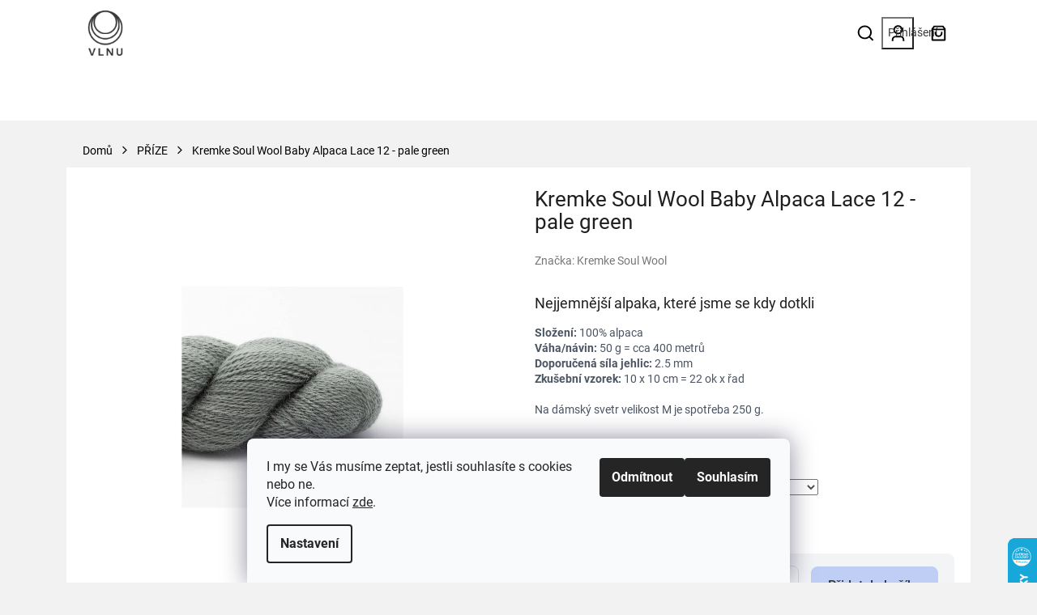

--- FILE ---
content_type: text/html; charset=utf-8
request_url: https://www.vlnu.cz/kremke-soul-wool-baby-alpaca-lace-12-pale-green/
body_size: 27497
content:
<!doctype html><html lang="cs" dir="ltr" class="header-background-light external-fonts-loaded"><head><meta charset="utf-8" /><meta name="viewport" content="width=device-width,initial-scale=1" /><title>Kremke Soul Wool Baby Alpaca Lace 12 - pale green - VLNU</title><link rel="preconnect" href="https://cdn.myshoptet.com" /><link rel="dns-prefetch" href="https://cdn.myshoptet.com" /><link rel="preload" href="https://cdn.myshoptet.com/prj/dist/master/cms/libs/jquery/jquery-1.11.3.min.js" as="script" /><link href="https://cdn.myshoptet.com/prj/dist/master/cms/templates/frontend_templates/shared/css/font-face/roboto.css" rel="stylesheet"><link href="https://cdn.myshoptet.com/prj/dist/master/shop/dist/font-shoptet-11.css.62c94c7785ff2cea73b2.css" rel="stylesheet"><script>
dataLayer = [];
dataLayer.push({'shoptet' : {
    "pageId": 673,
    "pageType": "productDetail",
    "currency": "CZK",
    "currencyInfo": {
        "decimalSeparator": ",",
        "exchangeRate": 1,
        "priceDecimalPlaces": 2,
        "symbol": "K\u010d",
        "symbolLeft": 0,
        "thousandSeparator": " "
    },
    "language": "cs",
    "projectId": 335701,
    "product": {
        "id": 6393,
        "guid": "67023b6c-4033-11ed-a772-246e9615c34c",
        "hasVariants": false,
        "codes": [
            {
                "code": 10558,
                "quantity": "12",
                "stocks": [
                    {
                        "id": 1,
                        "quantity": "12"
                    }
                ]
            }
        ],
        "code": "10558",
        "name": "Kremke Soul Wool Baby Alpaca Lace 12 - pale green",
        "appendix": "",
        "weight": 0.050000000000000003,
        "manufacturer": "Kremke Soul Wool",
        "manufacturerGuid": "1EF5333498A9657EA744DA0BA3DED3EE",
        "currentCategory": "P\u0158\u00cdZE",
        "currentCategoryGuid": "07f7a4c1-d7b1-11e0-9a5c-feab5ed617ed",
        "defaultCategory": "P\u0158\u00cdZE",
        "defaultCategoryGuid": "07f7a4c1-d7b1-11e0-9a5c-feab5ed617ed",
        "currency": "CZK",
        "priceWithVat": 220
    },
    "stocks": [
        {
            "id": 1,
            "title": "Showroom Fr\u00fddlant n.\/O.",
            "isDeliveryPoint": 1,
            "visibleOnEshop": 1
        },
        {
            "id": "ext",
            "title": "Sklad",
            "isDeliveryPoint": 0,
            "visibleOnEshop": 1
        }
    ],
    "cartInfo": {
        "id": null,
        "freeShipping": false,
        "freeShippingFrom": 0,
        "leftToFreeGift": {
            "formattedPrice": "0 K\u010d",
            "priceLeft": 0
        },
        "freeGift": false,
        "leftToFreeShipping": {
            "priceLeft": 0,
            "dependOnRegion": 0,
            "formattedPrice": "0 K\u010d"
        },
        "discountCoupon": [],
        "getNoBillingShippingPrice": {
            "withoutVat": 0,
            "vat": 0,
            "withVat": 0
        },
        "cartItems": [],
        "taxMode": "ORDINARY"
    },
    "cart": [],
    "customer": {
        "priceRatio": 1,
        "priceListId": 1,
        "groupId": null,
        "registered": false,
        "mainAccount": false
    }
}});
dataLayer.push({'cookie_consent' : {
    "marketing": "denied",
    "analytics": "denied"
}});
document.addEventListener('DOMContentLoaded', function() {
    shoptet.consent.onAccept(function(agreements) {
        if (agreements.length == 0) {
            return;
        }
        dataLayer.push({
            'cookie_consent' : {
                'marketing' : (agreements.includes(shoptet.config.cookiesConsentOptPersonalisation)
                    ? 'granted' : 'denied'),
                'analytics': (agreements.includes(shoptet.config.cookiesConsentOptAnalytics)
                    ? 'granted' : 'denied')
            },
            'event': 'cookie_consent'
        });
    });
});
</script>
<meta property="og:type" content="website"><meta property="og:site_name" content="vlnu.cz"><meta property="og:url" content="https://www.vlnu.cz/kremke-soul-wool-baby-alpaca-lace-12-pale-green/"><meta property="og:title" content="Kremke Soul Wool Baby Alpaca Lace 12 - pale green - VLNU"><meta name="author" content="VLNU"><meta name="web_author" content="Shoptet.cz"><meta name="dcterms.rightsHolder" content="www.vlnu.cz"><meta name="robots" content="index,follow"><meta property="og:image" content="https://cdn.myshoptet.com/usr/www.vlnu.cz/user/shop/big/6393_kremke-soul-wool-baby-alpaca-lace-12-pale-green.jpg?633601e3"><meta property="og:description" content="certifikát GOTS, bílá, ovčí vlna, příze, praní v pračce"><meta name="description" content="certifikát GOTS, bílá, ovčí vlna, příze, praní v pračce"><meta property="product:price:amount" content="220"><meta property="product:price:currency" content="CZK"><style>:root {--color-primary: #3a3a3a;--color-primary-h: 0;--color-primary-s: 0%;--color-primary-l: 23%;--color-primary-hover: #3a3a3a;--color-primary-hover-h: 0;--color-primary-hover-s: 0%;--color-primary-hover-l: 23%;--color-secondary: #bab5b5;--color-secondary-h: 0;--color-secondary-s: 3%;--color-secondary-l: 72%;--color-secondary-hover: #bab5b5;--color-secondary-hover-h: 0;--color-secondary-hover-s: 3%;--color-secondary-hover-l: 72%;--color-tertiary: #3a3a3a;--color-tertiary-h: 0;--color-tertiary-s: 0%;--color-tertiary-l: 23%;--color-tertiary-hover: #3a3a3a;--color-tertiary-hover-h: 0;--color-tertiary-hover-s: 0%;--color-tertiary-hover-l: 23%;--color-header-background: #f2f2f2;--template-font: "Roboto";--template-headings-font: "Roboto";--header-background-url: none;--cookies-notice-background: #F8FAFB;--cookies-notice-color: #252525;--cookies-notice-button-hover: #27263f;--cookies-notice-link-hover: #3b3a5f;--templates-update-management-preview-mode-content: "Náhled aktualizací šablony je aktivní pro váš prohlížeč."}</style>
    
    <link href="https://cdn.myshoptet.com/prj/dist/master/shop/dist/main-11.less.fcb4a42d7bd8a71b7ee2.css" rel="stylesheet" />
                <link href="https://cdn.myshoptet.com/prj/dist/master/shop/dist/mobile-header-v1-11.less.1ee105d41b5f713c21aa.css" rel="stylesheet" />
    
    <script>var shoptet = shoptet || {};</script>
    <script src="https://cdn.myshoptet.com/prj/dist/master/shop/dist/main-3g-header.js.05f199e7fd2450312de2.js"></script>
<!-- User include --><!-- api 690(337) html code header -->
<script>var ophWidgetData={"lang":"cs","link":"https:\/\/www.vlnu.cz\/prodejna-2\/","logo":true,"turnOff":false,"expanded":false,"lunchShow":false,"checkHoliday":true,"showNextWeek":true,"showWidgetStart":"07:00","showWidgetEnd":"20:00","beforeOpenStore":0,"beforeCloseStore":0,"openingHours":[{"day":1,"openHour":"10:00","closeHour":"17:00","openPause":"","closePause":"","closed":false,"staticHourText":""},{"day":2,"openHour":"10:00","closeHour":"17:00","openPause":"","closePause":"","closed":false,"staticHourText":""},{"day":3,"openHour":"10:00","closeHour":"17:00","openPause":"","closePause":"","closed":true,"staticHourText":""},{"day":4,"openHour":"13:00","closeHour":"19:00","openPause":"","closePause":"","closed":false,"staticHourText":""},{"day":5,"openHour":"10:00","closeHour":"17:00","openPause":"","closePause":"","closed":false,"staticHourText":""},{"day":6,"openHour":"10:00","closeHour":"13:00","openPause":"","closePause":"","closed":false,"staticHourText":""},{"day":7,"openHour":"10:00","closeHour":"17:00","openPause":"","closePause":"","closed":true,"staticHourText":""}],"excludes":[{"date":"2025-12-30","openHour":"","closeHour":"","openPause":"","closePause":"","closed":true,"text":""},{"date":"2025-12-31","openHour":"","closeHour":"","openPause":"","closePause":"","closed":true,"text":""},{"date":"2026-01-02","openHour":"","closeHour":"","openPause":"","closePause":"","closed":true,"text":""},{"date":"2026-01-03","openHour":"","closeHour":"","openPause":"","closePause":"","closed":true,"text":""}],"holidayList":["01-01","01-05","08-05","05-07","06-07","28-09","28-10","17-11","24-12","25-12","26-12"],"todayLongFormat":false,"logoFilemanager":"","colors":{"bg_header_color":"#aacdee","bg_logo_color":"","bg_title_color":"","bg_preopen_color":"#aacdee","bg_open_color":"#aacdee","bg_pause_color":"#ff9800","bg_preclose_color":"#ff6f00","bg_close_color":"#ec83c5","color_exception_day":"#e94b4b"},"address":"Opavsk\u00e1 818\/71\nOstrava Poruba","icon":"icon-02","bottomPosition":0,"showDetailOnExpand":true,"disableDetail":false,"disableDetailTable":false,"hideOnMobile":false,"hideOnCheckout":false,"weekTurnOff":[],"directPosition":"ltr"}</script>
<!-- service 690(337) html code header -->
<link href="https://cdn.myshoptet.com/usr/mcore.myshoptet.com/user/documents/upload/addon01/ophWidget.min.css?v=1.6.9" rel="stylesheet" />


<!-- service 1603(1193) html code header -->
<style>
.mobile .p-thumbnail:not(.highlighted):hover::before {
    opacity: 0 !important;
}
</style>
<!-- project html code header -->
<link href="/user/documents/style.css?v=1.1" rel="stylesheet">
<style>
.navigation-buttons{display:flex;}
</style>
<!-- /User include --><link rel="shortcut icon" href="/favicon.ico" type="image/x-icon" /><link rel="canonical" href="https://www.vlnu.cz/kremke-soul-wool-baby-alpaca-lace-12-pale-green/" />    <script>
        var _hwq = _hwq || [];
        _hwq.push(['setKey', '72B9112EDA7CAC978EA026F86E5E4C60']);
        _hwq.push(['setTopPos', '600']);
        _hwq.push(['showWidget', '22']);
        (function() {
            var ho = document.createElement('script');
            ho.src = 'https://cz.im9.cz/direct/i/gjs.php?n=wdgt&sak=72B9112EDA7CAC978EA026F86E5E4C60';
            var s = document.getElementsByTagName('script')[0]; s.parentNode.insertBefore(ho, s);
        })();
    </script>
<style>/* custom background */@media (min-width: 992px) {body {background-color: #f2f2f2 ;background-position: top center;background-repeat: no-repeat;background-attachment: scroll;}}</style>    <!-- Global site tag (gtag.js) - Google Analytics -->
    <script async src="https://www.googletagmanager.com/gtag/js?id=G-M5L1ZESJD6"></script>
    <script>
        
        window.dataLayer = window.dataLayer || [];
        function gtag(){dataLayer.push(arguments);}
        

                    console.debug('default consent data');

            gtag('consent', 'default', {"ad_storage":"denied","analytics_storage":"denied","ad_user_data":"denied","ad_personalization":"denied","wait_for_update":500});
            dataLayer.push({
                'event': 'default_consent'
            });
        
        gtag('js', new Date());

        
                gtag('config', 'G-M5L1ZESJD6', {"groups":"GA4","send_page_view":false,"content_group":"productDetail","currency":"CZK","page_language":"cs"});
        
                gtag('config', 'AW-628595813', {"allow_enhanced_conversions":true});
        
        
        
        
        
                    gtag('event', 'page_view', {"send_to":"GA4","page_language":"cs","content_group":"productDetail","currency":"CZK"});
        
                gtag('set', 'currency', 'CZK');

        gtag('event', 'view_item', {
            "send_to": "UA",
            "items": [
                {
                    "id": "10558",
                    "name": "Kremke Soul Wool Baby Alpaca Lace 12 - pale green",
                    "category": "P\u0158\u00cdZE",
                                        "brand": "Kremke Soul Wool",
                                                            "price": 181.82
                }
            ]
        });
        
        
        
        
        
                    gtag('event', 'view_item', {"send_to":"GA4","page_language":"cs","content_group":"productDetail","value":181.81999999999999,"currency":"CZK","items":[{"item_id":"10558","item_name":"Kremke Soul Wool Baby Alpaca Lace 12 - pale green","item_brand":"Kremke Soul Wool","item_category":"P\u0158\u00cdZE","price":181.81999999999999,"quantity":1,"index":0}]});
        
        
        
        
        
        
        
        document.addEventListener('DOMContentLoaded', function() {
            if (typeof shoptet.tracking !== 'undefined') {
                for (var id in shoptet.tracking.bannersList) {
                    gtag('event', 'view_promotion', {
                        "send_to": "UA",
                        "promotions": [
                            {
                                "id": shoptet.tracking.bannersList[id].id,
                                "name": shoptet.tracking.bannersList[id].name,
                                "position": shoptet.tracking.bannersList[id].position
                            }
                        ]
                    });
                }
            }

            shoptet.consent.onAccept(function(agreements) {
                if (agreements.length !== 0) {
                    console.debug('gtag consent accept');
                    var gtagConsentPayload =  {
                        'ad_storage': agreements.includes(shoptet.config.cookiesConsentOptPersonalisation)
                            ? 'granted' : 'denied',
                        'analytics_storage': agreements.includes(shoptet.config.cookiesConsentOptAnalytics)
                            ? 'granted' : 'denied',
                                                                                                'ad_user_data': agreements.includes(shoptet.config.cookiesConsentOptPersonalisation)
                            ? 'granted' : 'denied',
                        'ad_personalization': agreements.includes(shoptet.config.cookiesConsentOptPersonalisation)
                            ? 'granted' : 'denied',
                        };
                    console.debug('update consent data', gtagConsentPayload);
                    gtag('consent', 'update', gtagConsentPayload);
                    dataLayer.push(
                        { 'event': 'update_consent' }
                    );
                }
            });
        });
    </script>
<script>
    (function(t, r, a, c, k, i, n, g) { t['ROIDataObject'] = k;
    t[k]=t[k]||function(){ (t[k].q=t[k].q||[]).push(arguments) },t[k].c=i;n=r.createElement(a),
    g=r.getElementsByTagName(a)[0];n.async=1;n.src=c;g.parentNode.insertBefore(n,g)
    })(window, document, 'script', '//www.heureka.cz/ocm/sdk.js?source=shoptet&version=2&page=product_detail', 'heureka', 'cz');

    heureka('set_user_consent', 0);
</script>
</head><body class="desktop id-673 in-prize template-11 type-product type-detail one-column-body columns-mobile-2 columns-4 ums_forms_redesign--off ums_a11y_category_page--on ums_discussion_rating_forms--off ums_flags_display_unification--on ums_a11y_login--on mobile-header-version-1"><noscript>
    <style>
        #header {
            padding-top: 0;
            position: relative !important;
            top: 0;
        }
        .header-navigation {
            position: relative !important;
        }
        .overall-wrapper {
            margin: 0 !important;
        }
        body:not(.ready) {
            visibility: visible !important;
        }
    </style>
    <div class="no-javascript">
        <div class="no-javascript__title">Musíte změnit nastavení vašeho prohlížeče</div>
        <div class="no-javascript__text">Podívejte se na: <a href="https://www.google.com/support/bin/answer.py?answer=23852">Jak povolit JavaScript ve vašem prohlížeči</a>.</div>
        <div class="no-javascript__text">Pokud používáte software na blokování reklam, může být nutné povolit JavaScript z této stránky.</div>
        <div class="no-javascript__text">Děkujeme.</div>
    </div>
</noscript>

        <div id="fb-root"></div>
        <script>
            window.fbAsyncInit = function() {
                FB.init({
//                    appId            : 'your-app-id',
                    autoLogAppEvents : true,
                    xfbml            : true,
                    version          : 'v19.0'
                });
            };
        </script>
        <script async defer crossorigin="anonymous" src="https://connect.facebook.net/cs_CZ/sdk.js"></script>    <div class="siteCookies siteCookies--bottom siteCookies--light js-siteCookies" role="dialog" data-testid="cookiesPopup" data-nosnippet>
        <div class="siteCookies__form">
            <div class="siteCookies__content">
                <div class="siteCookies__text">
                    I my se Vás musíme zeptat, jestli souhlasíte s cookies nebo ne.<br /> Více informací <a href="http://www.vlnu.cz/podminky-ochrany-osobnich-udaju/" target="\">zde</a>.
                </div>
                <p class="siteCookies__links">
                    <button class="siteCookies__link js-cookies-settings" aria-label="Nastavení cookies" data-testid="cookiesSettings">Nastavení</button>
                </p>
            </div>
            <div class="siteCookies__buttonWrap">
                                    <button class="siteCookies__button js-cookiesConsentSubmit" value="reject" aria-label="Odmítnout cookies" data-testid="buttonCookiesReject">Odmítnout</button>
                                <button class="siteCookies__button js-cookiesConsentSubmit" value="all" aria-label="Přijmout cookies" data-testid="buttonCookiesAccept">Souhlasím</button>
            </div>
        </div>
        <script>
            document.addEventListener("DOMContentLoaded", () => {
                const siteCookies = document.querySelector('.js-siteCookies');
                document.addEventListener("scroll", shoptet.common.throttle(() => {
                    const st = document.documentElement.scrollTop;
                    if (st > 1) {
                        siteCookies.classList.add('siteCookies--scrolled');
                    } else {
                        siteCookies.classList.remove('siteCookies--scrolled');
                    }
                }, 100));
            });
        </script>
    </div>
<a href="#content" class="skip-link sr-only">Přejít na obsah</a><div class="overall-wrapper"><div class="user-action"><div class="container">
    <div class="user-action-in">
                    <div id="login" class="user-action-login popup-widget login-widget" role="dialog" aria-labelledby="loginHeading">
        <div class="popup-widget-inner">
                            <h2 id="loginHeading">Přihlášení k vašemu účtu</h2><div id="customerLogin"><form action="/action/Customer/Login/" method="post" id="formLoginIncluded" class="csrf-enabled formLogin" data-testid="formLogin"><input type="hidden" name="referer" value="" /><div class="form-group"><div class="input-wrapper email js-validated-element-wrapper no-label"><input type="email" name="email" class="form-control" autofocus placeholder="E-mailová adresa (např. jan@novak.cz)" data-testid="inputEmail" autocomplete="email" required /></div></div><div class="form-group"><div class="input-wrapper password js-validated-element-wrapper no-label"><input type="password" name="password" class="form-control" placeholder="Heslo" data-testid="inputPassword" autocomplete="current-password" required /><span class="no-display">Nemůžete vyplnit toto pole</span><input type="text" name="surname" value="" class="no-display" /></div></div><div class="form-group"><div class="login-wrapper"><button type="submit" class="btn btn-secondary btn-text btn-login" data-testid="buttonSubmit">Přihlásit se</button><div class="password-helper"><a href="/registrace/" data-testid="signup" rel="nofollow">Nová registrace</a><a href="/klient/zapomenute-heslo/" rel="nofollow">Zapomenuté heslo</a></div></div></div></form>
</div>                    </div>
    </div>

                            <div id="cart-widget" class="user-action-cart popup-widget cart-widget loader-wrapper" data-testid="popupCartWidget" role="dialog" aria-hidden="true">
    <div class="popup-widget-inner cart-widget-inner place-cart-here">
        <div class="loader-overlay">
            <div class="loader"></div>
        </div>
    </div>

    <div class="cart-widget-button">
        <a href="/kosik/" class="btn btn-conversion" id="continue-order-button" rel="nofollow" data-testid="buttonNextStep">Pokračovat do košíku</a>
    </div>
</div>
            </div>
</div>
</div><div class="top-navigation-bar" data-testid="topNavigationBar">

    <div class="container">

        <div class="top-navigation-contacts">
            <strong>Zákaznická podpora:</strong><a href="mailto:chci@vlnu.cz" class="project-email" data-testid="contactboxEmail"><span>chci@vlnu.cz</span></a>        </div>

                            <div class="top-navigation-menu">
                <div class="top-navigation-menu-trigger"></div>
                <ul class="top-navigation-bar-menu">
                                            <li class="top-navigation-menu-item-29">
                            <a href="/kontakt/">Kontakt</a>
                        </li>
                                            <li class="top-navigation-menu-item-938">
                            <a href="/doprava-a-platba/">Doprava a platba</a>
                        </li>
                                            <li class="top-navigation-menu-item-1212">
                            <a href="/vraceni-zbozi/">Vrácení zboží</a>
                        </li>
                                            <li class="top-navigation-menu-item-39">
                            <a href="/obchodni-podminky/">Obchodní podmínky</a>
                        </li>
                                            <li class="top-navigation-menu-item-691">
                            <a href="/podminky-ochrany-osobnich-udaju/">Ochrana osobních údajů</a>
                        </li>
                                    </ul>
                <ul class="top-navigation-bar-menu-helper"></ul>
            </div>
        
        <div class="top-navigation-tools top-navigation-tools--language">
            <div class="responsive-tools">
                <a href="#" class="toggle-window" data-target="search" aria-label="Hledat" data-testid="linkSearchIcon"></a>
                                                            <a href="#" class="toggle-window" data-target="login"></a>
                                                    <a href="#" class="toggle-window" data-target="navigation" aria-label="Menu" data-testid="hamburgerMenu"></a>
            </div>
                <div class="dropdown">
        <span>Ceny v:</span>
        <button id="topNavigationDropdown" type="button" data-toggle="dropdown" aria-haspopup="true" aria-expanded="false">
            CZK
            <span class="caret"></span>
        </button>
        <ul class="dropdown-menu" aria-labelledby="topNavigationDropdown"><li><a href="/action/Currency/changeCurrency/?currencyCode=CZK" rel="nofollow">CZK</a></li><li><a href="/action/Currency/changeCurrency/?currencyCode=EUR" rel="nofollow">EUR</a></li></ul>
    </div>
            <button class="top-nav-button top-nav-button-login toggle-window" type="button" data-target="login" aria-haspopup="dialog" aria-controls="login" aria-expanded="false" data-testid="signin"><span>Přihlášení</span></button>        </div>

    </div>

</div>
<header id="header"><div class="container navigation-wrapper">
    <div class="header-top">
        <div class="site-name-wrapper">
            <div class="site-name"><a href="/" data-testid="linkWebsiteLogo"><img src="https://cdn.myshoptet.com/usr/www.vlnu.cz/user/logos/vlnu_seda_kopie-1.png" alt="VLNU" fetchpriority="low" /></a></div>        </div>
        <div class="search" itemscope itemtype="https://schema.org/WebSite">
            <meta itemprop="headline" content="PŘÍZE"/><meta itemprop="url" content="https://www.vlnu.cz"/><meta itemprop="text" content="certifikát GOTS, bílá, ovčí vlna, příze, praní v pračce"/>            <form action="/action/ProductSearch/prepareString/" method="post"
    id="formSearchForm" class="search-form compact-form js-search-main"
    itemprop="potentialAction" itemscope itemtype="https://schema.org/SearchAction" data-testid="searchForm">
    <fieldset>
        <meta itemprop="target"
            content="https://www.vlnu.cz/vyhledavani/?string={string}"/>
        <input type="hidden" name="language" value="cs"/>
        
            
<input
    type="search"
    name="string"
        class="query-input form-control search-input js-search-input"
    placeholder="Napište, co hledáte"
    autocomplete="off"
    required
    itemprop="query-input"
    aria-label="Vyhledávání"
    data-testid="searchInput"
>
            <button type="submit" class="btn btn-default" data-testid="searchBtn">Hledat</button>
        
    </fieldset>
</form>
        </div>
        <div class="navigation-buttons">
                
    <a href="/kosik/" class="btn btn-icon toggle-window cart-count" data-target="cart" data-hover="true" data-redirect="true" data-testid="headerCart" rel="nofollow" aria-haspopup="dialog" aria-expanded="false" aria-controls="cart-widget">
        
                <span class="sr-only">Nákupní košík</span>
        
            <span class="cart-price visible-lg-inline-block" data-testid="headerCartPrice">
                                    Prázdný košík                            </span>
        
    
            </a>
        </div>
    </div>
    <nav id="navigation" aria-label="Hlavní menu" data-collapsible="true"><div class="navigation-in menu"><ul class="menu-level-1" role="menubar" data-testid="headerMenuItems"><li class="menu-item-2079" role="none"><a href="/akce/" data-testid="headerMenuItem" role="menuitem" aria-expanded="false"><b>Akce</b></a></li>
<li class="menu-item-673 ext" role="none"><a href="/prize/" class="active" data-testid="headerMenuItem" role="menuitem" aria-haspopup="true" aria-expanded="false"><b>PŘÍZE</b><span class="submenu-arrow"></span></a><ul class="menu-level-2" aria-label="PŘÍZE" tabindex="-1" role="menu"><li class="menu-item-1115 has-third-level" role="none"><a href="/bc-garn/" class="menu-image" data-testid="headerMenuItem" tabindex="-1" aria-hidden="true"><img src="data:image/svg+xml,%3Csvg%20width%3D%22140%22%20height%3D%22100%22%20xmlns%3D%22http%3A%2F%2Fwww.w3.org%2F2000%2Fsvg%22%3E%3C%2Fsvg%3E" alt="" aria-hidden="true" width="140" height="100"  data-src="https://cdn.myshoptet.com/usr/www.vlnu.cz/user/categories/thumb/bc_garn_logo.jpeg" fetchpriority="low" /></a><div><a href="/bc-garn/" data-testid="headerMenuItem" role="menuitem"><span>BC GARN</span></a>
                                                    <ul class="menu-level-3" role="menu">
                                                                    <li class="menu-item-1118" role="none">
                                        <a href="/allino/" data-testid="headerMenuItem" role="menuitem">
                                            Allino</a>,                                    </li>
                                                                    <li class="menu-item-1127" role="none">
                                        <a href="/lino/" data-testid="headerMenuItem" role="menuitem">
                                            Lino</a>,                                    </li>
                                                                    <li class="menu-item-2050" role="none">
                                        <a href="/loch-lomond/" data-testid="headerMenuItem" role="menuitem">
                                            Loch Lomond</a>,                                    </li>
                                                                    <li class="menu-item-1130" role="none">
                                        <a href="/semilla-gots/" data-testid="headerMenuItem" role="menuitem">
                                            Semilla GOTS</a>,                                    </li>
                                                                    <li class="menu-item-1121" role="none">
                                        <a href="/soft-silk/" data-testid="headerMenuItem" role="menuitem">
                                            Soft Silk</a>,                                    </li>
                                                                    <li class="menu-item-1426" role="none">
                                        <a href="/summer-in-kashmir/" data-testid="headerMenuItem" role="menuitem">
                                            Summer in Kashmir</a>,                                    </li>
                                                                    <li class="menu-item-1124" role="none">
                                        <a href="/tussah-tweed/" data-testid="headerMenuItem" role="menuitem">
                                            Tussah Tweed</a>                                    </li>
                                                            </ul>
                        </div></li><li class="menu-item-1396 has-third-level" role="none"><a href="/cardiff-cashmere/" class="menu-image" data-testid="headerMenuItem" tabindex="-1" aria-hidden="true"><img src="data:image/svg+xml,%3Csvg%20width%3D%22140%22%20height%3D%22100%22%20xmlns%3D%22http%3A%2F%2Fwww.w3.org%2F2000%2Fsvg%22%3E%3C%2Fsvg%3E" alt="" aria-hidden="true" width="140" height="100"  data-src="https://cdn.myshoptet.com/usr/www.vlnu.cz/user/categories/thumb/card.jpg" fetchpriority="low" /></a><div><a href="/cardiff-cashmere/" data-testid="headerMenuItem" role="menuitem"><span>CARDIFF CASHMERE</span></a>
                                                    <ul class="menu-level-3" role="menu">
                                                                    <li class="menu-item-1399" role="none">
                                        <a href="/classic/" data-testid="headerMenuItem" role="menuitem">
                                            Classic</a>,                                    </li>
                                                                    <li class="menu-item-1402" role="none">
                                        <a href="/brushlight/" data-testid="headerMenuItem" role="menuitem">
                                            Brushlight</a>                                    </li>
                                                            </ul>
                        </div></li><li class="menu-item-675 has-third-level" role="none"><a href="/drops/" class="menu-image" data-testid="headerMenuItem" tabindex="-1" aria-hidden="true"><img src="data:image/svg+xml,%3Csvg%20width%3D%22140%22%20height%3D%22100%22%20xmlns%3D%22http%3A%2F%2Fwww.w3.org%2F2000%2Fsvg%22%3E%3C%2Fsvg%3E" alt="" aria-hidden="true" width="140" height="100"  data-src="https://cdn.myshoptet.com/usr/www.vlnu.cz/user/categories/thumb/logo_drops.png" fetchpriority="low" /></a><div><a href="/drops/" data-testid="headerMenuItem" role="menuitem"><span>  DROPS</span></a>
                                                    <ul class="menu-level-3" role="menu">
                                                                    <li class="menu-item-704" role="none">
                                        <a href="/air/" data-testid="headerMenuItem" role="menuitem">
                                            Air</a>,                                    </li>
                                                                    <li class="menu-item-710" role="none">
                                        <a href="/alaska/" data-testid="headerMenuItem" role="menuitem">
                                            Alaska</a>,                                    </li>
                                                                    <li class="menu-item-707" role="none">
                                        <a href="/alpaca/" data-testid="headerMenuItem" role="menuitem">
                                            Alpaca</a>,                                    </li>
                                                                    <li class="menu-item-713" role="none">
                                        <a href="/andes/" data-testid="headerMenuItem" role="menuitem">
                                            Andes</a>,                                    </li>
                                                                    <li class="menu-item-716" role="none">
                                        <a href="/alpaca-boucle/" data-testid="headerMenuItem" role="menuitem">
                                            Alpaca Bouclé</a>,                                    </li>
                                                                    <li class="menu-item-719" role="none">
                                        <a href="/baby-merino/" data-testid="headerMenuItem" role="menuitem">
                                            Baby Merino</a>,                                    </li>
                                                                    <li class="menu-item-722" role="none">
                                        <a href="/belle/" data-testid="headerMenuItem" role="menuitem">
                                            Belle</a>,                                    </li>
                                                                    <li class="menu-item-725" role="none">
                                        <a href="/big-merino/" data-testid="headerMenuItem" role="menuitem">
                                            Big Merino</a>,                                    </li>
                                                                    <li class="menu-item-728" role="none">
                                        <a href="/bomull-lin/" data-testid="headerMenuItem" role="menuitem">
                                            Bomull-Lin</a>,                                    </li>
                                                                    <li class="menu-item-731" role="none">
                                        <a href="/brushed-alpaca-silk/" data-testid="headerMenuItem" role="menuitem">
                                            Brushed Alpaca Silk</a>,                                    </li>
                                                                    <li class="menu-item-737" role="none">
                                        <a href="/cotton-merino/" data-testid="headerMenuItem" role="menuitem">
                                            Cotton Merino</a>,                                    </li>
                                                                    <li class="menu-item-1258" role="none">
                                        <a href="/daisy/" data-testid="headerMenuItem" role="menuitem">
                                            Daisy</a>,                                    </li>
                                                                    <li class="menu-item-890" role="none">
                                        <a href="/fabel/" data-testid="headerMenuItem" role="menuitem">
                                            Fabel</a>,                                    </li>
                                                                    <li class="menu-item-1405" role="none">
                                        <a href="/fiesta/" data-testid="headerMenuItem" role="menuitem">
                                            Fiesta</a>,                                    </li>
                                                                    <li class="menu-item-1140" role="none">
                                        <a href="/flora/" data-testid="headerMenuItem" role="menuitem">
                                            Flora</a>,                                    </li>
                                                                    <li class="menu-item-743" role="none">
                                        <a href="/glitter/" data-testid="headerMenuItem" role="menuitem">
                                            Glitter</a>,                                    </li>
                                                                    <li class="menu-item-1223" role="none">
                                        <a href="/karisma/" data-testid="headerMenuItem" role="menuitem">
                                            Karisma</a>,                                    </li>
                                                                    <li class="menu-item-746" role="none">
                                        <a href="/kid-silk/" data-testid="headerMenuItem" role="menuitem">
                                            Kid-Silk</a>,                                    </li>
                                                                    <li class="menu-item-701" role="none">
                                        <a href="/lima/" data-testid="headerMenuItem" role="menuitem">
                                            Lima</a>,                                    </li>
                                                                    <li class="menu-item-752" role="none">
                                        <a href="/melody/" data-testid="headerMenuItem" role="menuitem">
                                            Melody</a>,                                    </li>
                                                                    <li class="menu-item-695" role="none">
                                        <a href="/merino-extra-fine/" data-testid="headerMenuItem" role="menuitem">
                                            Merino Extra Fine</a>,                                    </li>
                                                                    <li class="menu-item-755" role="none">
                                        <a href="/muskat/" data-testid="headerMenuItem" role="menuitem">
                                            Muskat</a>,                                    </li>
                                                                    <li class="menu-item-758" role="none">
                                        <a href="/nepal/" data-testid="headerMenuItem" role="menuitem">
                                            Nepal</a>,                                    </li>
                                                                    <li class="menu-item-761" role="none">
                                        <a href="/paris/" data-testid="headerMenuItem" role="menuitem">
                                            Paris</a>,                                    </li>
                                                                    <li class="menu-item-773" role="none">
                                        <a href="/polaris/" data-testid="headerMenuItem" role="menuitem">
                                            Polaris</a>,                                    </li>
                                                                    <li class="menu-item-764" role="none">
                                        <a href="/puna/" data-testid="headerMenuItem" role="menuitem">
                                            Puna</a>,                                    </li>
                                                                    <li class="menu-item-767" role="none">
                                        <a href="/safran/" data-testid="headerMenuItem" role="menuitem">
                                            Safran</a>,                                    </li>
                                                                    <li class="menu-item-770" role="none">
                                        <a href="/sky/" data-testid="headerMenuItem" role="menuitem">
                                            Sky</a>,                                    </li>
                                                                    <li class="menu-item-740" role="none">
                                        <a href="/snow/" data-testid="headerMenuItem" role="menuitem">
                                            Snow</a>,                                    </li>
                                                                    <li class="menu-item-980" role="none">
                                        <a href="/soft-tweed/" data-testid="headerMenuItem" role="menuitem">
                                            Soft Tweed</a>                                    </li>
                                                            </ul>
                        </div></li><li class="menu-item-1384 has-third-level" role="none"><a href="/farma-valaska/" class="menu-image" data-testid="headerMenuItem" tabindex="-1" aria-hidden="true"><img src="data:image/svg+xml,%3Csvg%20width%3D%22140%22%20height%3D%22100%22%20xmlns%3D%22http%3A%2F%2Fwww.w3.org%2F2000%2Fsvg%22%3E%3C%2Fsvg%3E" alt="" aria-hidden="true" width="140" height="100"  data-src="https://cdn.myshoptet.com/usr/www.vlnu.cz/user/categories/thumb/ekofarma_valaska.jpg" fetchpriority="low" /></a><div><a href="/farma-valaska/" data-testid="headerMenuItem" role="menuitem"><span>FARMA VALAŠKA</span></a>
                                                    <ul class="menu-level-3" role="menu">
                                                                    <li class="menu-item-1387" role="none">
                                        <a href="/nika/" data-testid="headerMenuItem" role="menuitem">
                                            nika</a>                                    </li>
                                                            </ul>
                        </div></li><li class="menu-item-2127" role="none"><a href="/gabo-wool/" class="menu-image" data-testid="headerMenuItem" tabindex="-1" aria-hidden="true"><img src="data:image/svg+xml,%3Csvg%20width%3D%22140%22%20height%3D%22100%22%20xmlns%3D%22http%3A%2F%2Fwww.w3.org%2F2000%2Fsvg%22%3E%3C%2Fsvg%3E" alt="" aria-hidden="true" width="140" height="100"  data-src="https://cdn.myshoptet.com/usr/www.vlnu.cz/user/categories/thumb/gabo.jpg" fetchpriority="low" /></a><div><a href="/gabo-wool/" data-testid="headerMenuItem" role="menuitem"><span>GABO WOOL</span></a>
                        </div></li><li class="menu-item-1353 has-third-level" role="none"><a href="/kaos-yarn/" class="menu-image" data-testid="headerMenuItem" tabindex="-1" aria-hidden="true"><img src="data:image/svg+xml,%3Csvg%20width%3D%22140%22%20height%3D%22100%22%20xmlns%3D%22http%3A%2F%2Fwww.w3.org%2F2000%2Fsvg%22%3E%3C%2Fsvg%3E" alt="" aria-hidden="true" width="140" height="100"  data-src="https://cdn.myshoptet.com/usr/www.vlnu.cz/user/categories/thumb/kaos_logo.jpg" fetchpriority="low" /></a><div><a href="/kaos-yarn/" data-testid="headerMenuItem" role="menuitem"><span>KAOS YARN</span></a>
                                                    <ul class="menu-level-3" role="menu">
                                                                    <li class="menu-item-1362" role="none">
                                        <a href="/chunky-andean-wool/" data-testid="headerMenuItem" role="menuitem">
                                            Chunky Andean Wool</a>,                                    </li>
                                                                    <li class="menu-item-1356" role="none">
                                        <a href="/organic-brushed-alpaca/" data-testid="headerMenuItem" role="menuitem">
                                            Organic Brushed Alpaca</a>,                                    </li>
                                                                    <li class="menu-item-1359" role="none">
                                        <a href="/organic-soft-merino/" data-testid="headerMenuItem" role="menuitem">
                                            Organic Soft Merino</a>,                                    </li>
                                                                    <li class="menu-item-1369" role="none">
                                        <a href="/skinny-adean-wool/" data-testid="headerMenuItem" role="menuitem">
                                            Skinny Adean Wool</a>                                    </li>
                                                            </ul>
                        </div></li><li class="menu-item-872 has-third-level" role="none"><a href="/knitting-for-olive/" class="menu-image" data-testid="headerMenuItem" tabindex="-1" aria-hidden="true"><img src="data:image/svg+xml,%3Csvg%20width%3D%22140%22%20height%3D%22100%22%20xmlns%3D%22http%3A%2F%2Fwww.w3.org%2F2000%2Fsvg%22%3E%3C%2Fsvg%3E" alt="" aria-hidden="true" width="140" height="100"  data-src="https://cdn.myshoptet.com/usr/www.vlnu.cz/user/categories/thumb/logo_knitting_for_olive.png" fetchpriority="low" /></a><div><a href="/knitting-for-olive/" data-testid="headerMenuItem" role="menuitem"><span>KNITTING FOR OLIVE</span></a>
                                                    <ul class="menu-level-3" role="menu">
                                                                    <li class="menu-item-974" role="none">
                                        <a href="/compatible-cashmere/" data-testid="headerMenuItem" role="menuitem">
                                            Compatible Cashmere</a>,                                    </li>
                                                                    <li class="menu-item-953" role="none">
                                        <a href="/cotton-merino-2/" data-testid="headerMenuItem" role="menuitem">
                                            Cotton Merino</a>,                                    </li>
                                                                    <li class="menu-item-881" role="none">
                                        <a href="/heavy-merino/" data-testid="headerMenuItem" role="menuitem">
                                            Heavy Merino</a>,                                    </li>
                                                                    <li class="menu-item-884" role="none">
                                        <a href="/merino/" data-testid="headerMenuItem" role="menuitem">
                                            Merino</a>,                                    </li>
                                                                    <li class="menu-item-1316" role="none">
                                        <a href="/no-waste-wool/" data-testid="headerMenuItem" role="menuitem">
                                            No Waste Wool</a>,                                    </li>
                                                                    <li class="menu-item-932" role="none">
                                        <a href="/pure-silk/" data-testid="headerMenuItem" role="menuitem">
                                            Pure Silk</a>,                                    </li>
                                                                    <li class="menu-item-875" role="none">
                                        <a href="/soft-silk-mohair/" data-testid="headerMenuItem" role="menuitem">
                                            Soft Silk Mohair</a>                                    </li>
                                                            </ul>
                        </div></li><li class="menu-item-1167 has-third-level" role="none"><a href="/kremke-soul-wool/" class="menu-image" data-testid="headerMenuItem" tabindex="-1" aria-hidden="true"><img src="data:image/svg+xml,%3Csvg%20width%3D%22140%22%20height%3D%22100%22%20xmlns%3D%22http%3A%2F%2Fwww.w3.org%2F2000%2Fsvg%22%3E%3C%2Fsvg%3E" alt="" aria-hidden="true" width="140" height="100"  data-src="https://cdn.myshoptet.com/usr/www.vlnu.cz/user/categories/thumb/kremke-soul-wool_logo.jpeg" fetchpriority="low" /></a><div><a href="/kremke-soul-wool/" data-testid="headerMenuItem" role="menuitem"><span>KREMKE SOUL WOOL</span></a>
                                                    <ul class="menu-level-3" role="menu">
                                                                    <li class="menu-item-1390" role="none">
                                        <a href="/alpaca-boucle-2/" data-testid="headerMenuItem" role="menuitem">
                                            Alpaca Bouclé</a>,                                    </li>
                                                                    <li class="menu-item-1179" role="none">
                                        <a href="/baby-alpaca-lace/" data-testid="headerMenuItem" role="menuitem">
                                            Baby Alpaca Lace</a>,                                    </li>
                                                                    <li class="menu-item-1176" role="none">
                                        <a href="/breeze/" data-testid="headerMenuItem" role="menuitem">
                                            Breeze</a>,                                    </li>
                                                                    <li class="menu-item-1173" role="none">
                                        <a href="/eco-cashmere/" data-testid="headerMenuItem" role="menuitem">
                                            Eco Cashmere</a>,                                    </li>
                                                                    <li class="menu-item-1393" role="none">
                                        <a href="/stellaris/" data-testid="headerMenuItem" role="menuitem">
                                            Stellaris</a>,                                    </li>
                                                                    <li class="menu-item-1170" role="none">
                                        <a href="/vegan-cashmere-pure-cotton/" data-testid="headerMenuItem" role="menuitem">
                                            Vegan Cashmere - Pure Cotton</a>                                    </li>
                                                            </ul>
                        </div></li><li class="menu-item-1417 has-third-level" role="none"><a href="/lamana/" class="menu-image" data-testid="headerMenuItem" tabindex="-1" aria-hidden="true"><img src="data:image/svg+xml,%3Csvg%20width%3D%22140%22%20height%3D%22100%22%20xmlns%3D%22http%3A%2F%2Fwww.w3.org%2F2000%2Fsvg%22%3E%3C%2Fsvg%3E" alt="" aria-hidden="true" width="140" height="100"  data-src="https://cdn.myshoptet.com/usr/www.vlnu.cz/user/categories/thumb/lam.jpg" fetchpriority="low" /></a><div><a href="/lamana/" data-testid="headerMenuItem" role="menuitem"><span>LAMANA</span></a>
                                                    <ul class="menu-level-3" role="menu">
                                                                    <li class="menu-item-1420" role="none">
                                        <a href="/premia/" data-testid="headerMenuItem" role="menuitem">
                                            Premia</a>,                                    </li>
                                                                    <li class="menu-item-1423" role="none">
                                        <a href="/roma/" data-testid="headerMenuItem" role="menuitem">
                                            Roma</a>                                    </li>
                                                            </ul>
                        </div></li><li class="menu-item-1226 has-third-level" role="none"><a href="/malabrigo/" class="menu-image" data-testid="headerMenuItem" tabindex="-1" aria-hidden="true"><img src="data:image/svg+xml,%3Csvg%20width%3D%22140%22%20height%3D%22100%22%20xmlns%3D%22http%3A%2F%2Fwww.w3.org%2F2000%2Fsvg%22%3E%3C%2Fsvg%3E" alt="" aria-hidden="true" width="140" height="100"  data-src="https://cdn.myshoptet.com/usr/www.vlnu.cz/user/categories/thumb/malabrigo.png" fetchpriority="low" /></a><div><a href="/malabrigo/" data-testid="headerMenuItem" role="menuitem"><span>MALABRIGO</span></a>
                                                    <ul class="menu-level-3" role="menu">
                                                                    <li class="menu-item-1229" role="none">
                                        <a href="/malabrigo-mechita/" data-testid="headerMenuItem" role="menuitem">
                                            Mechita</a>,                                    </li>
                                                                    <li class="menu-item-1235" role="none">
                                        <a href="/rios/" data-testid="headerMenuItem" role="menuitem">
                                            Rios</a>,                                    </li>
                                                                    <li class="menu-item-1232" role="none">
                                        <a href="/silky-merino/" data-testid="headerMenuItem" role="menuitem">
                                            Silky Merino</a>,                                    </li>
                                                                    <li class="menu-item-1252" role="none">
                                        <a href="/susurro/" data-testid="headerMenuItem" role="menuitem">
                                            Susurro</a>                                    </li>
                                                            </ul>
                        </div></li><li class="menu-item-1408 has-third-level" role="none"><a href="/pascuali/" class="menu-image" data-testid="headerMenuItem" tabindex="-1" aria-hidden="true"><img src="data:image/svg+xml,%3Csvg%20width%3D%22140%22%20height%3D%22100%22%20xmlns%3D%22http%3A%2F%2Fwww.w3.org%2F2000%2Fsvg%22%3E%3C%2Fsvg%3E" alt="" aria-hidden="true" width="140" height="100"  data-src="https://cdn.myshoptet.com/usr/www.vlnu.cz/user/categories/thumb/fb_img_1654175211250.jpg" fetchpriority="low" /></a><div><a href="/pascuali/" data-testid="headerMenuItem" role="menuitem"><span>PASCUALI</span></a>
                                                    <ul class="menu-level-3" role="menu">
                                                                    <li class="menu-item-1411" role="none">
                                        <a href="/suave/" data-testid="headerMenuItem" role="menuitem">
                                            Suave</a>,                                    </li>
                                                                    <li class="menu-item-1414" role="none">
                                        <a href="/arctic-pearl/" data-testid="headerMenuItem" role="menuitem">
                                            Arctic Pearl</a>                                    </li>
                                                            </ul>
                        </div></li><li class="menu-item-2097 has-third-level" role="none"><a href="/rellana-garne/" class="menu-image" data-testid="headerMenuItem" tabindex="-1" aria-hidden="true"><img src="data:image/svg+xml,%3Csvg%20width%3D%22140%22%20height%3D%22100%22%20xmlns%3D%22http%3A%2F%2Fwww.w3.org%2F2000%2Fsvg%22%3E%3C%2Fsvg%3E" alt="" aria-hidden="true" width="140" height="100"  data-src="https://cdn.myshoptet.com/usr/www.vlnu.cz/user/categories/thumb/rellana-logo-webosahlvcb3azf3.png" fetchpriority="low" /></a><div><a href="/rellana-garne/" data-testid="headerMenuItem" role="menuitem"><span>RELLANA GARNE</span></a>
                                                    <ul class="menu-level-3" role="menu">
                                                                    <li class="menu-item-2100" role="none">
                                        <a href="/flotte-socke-4f--uni/" data-testid="headerMenuItem" role="menuitem">
                                            Flotte Socke 4f. Uni</a>,                                    </li>
                                                                    <li class="menu-item-2103" role="none">
                                        <a href="/flotte-socke-4f--burano/" data-testid="headerMenuItem" role="menuitem">
                                            Flotte Socke 4f. Burano</a>,                                    </li>
                                                                    <li class="menu-item-2106" role="none">
                                        <a href="/flotte-socke-4f--milano/" data-testid="headerMenuItem" role="menuitem">
                                            Flotte Socke 4f. Milano</a>                                    </li>
                                                            </ul>
                        </div></li><li class="menu-item-676 has-third-level" role="none"><a href="/rowan/" class="menu-image" data-testid="headerMenuItem" tabindex="-1" aria-hidden="true"><img src="data:image/svg+xml,%3Csvg%20width%3D%22140%22%20height%3D%22100%22%20xmlns%3D%22http%3A%2F%2Fwww.w3.org%2F2000%2Fsvg%22%3E%3C%2Fsvg%3E" alt="" aria-hidden="true" width="140" height="100"  data-src="https://cdn.myshoptet.com/usr/www.vlnu.cz/user/categories/thumb/rowan_logo_1.png" fetchpriority="low" /></a><div><a href="/rowan/" data-testid="headerMenuItem" role="menuitem"><span>  ROWAN</span></a>
                                                    <ul class="menu-level-3" role="menu">
                                                                    <li class="menu-item-827" role="none">
                                        <a href="/valley-tweed/" data-testid="headerMenuItem" role="menuitem">
                                            Valley tweed</a>                                    </li>
                                                            </ul>
                        </div></li><li class="menu-item-1319 has-third-level" role="none"><a href="/sandnes-garn/" class="menu-image" data-testid="headerMenuItem" tabindex="-1" aria-hidden="true"><img src="data:image/svg+xml,%3Csvg%20width%3D%22140%22%20height%3D%22100%22%20xmlns%3D%22http%3A%2F%2Fwww.w3.org%2F2000%2Fsvg%22%3E%3C%2Fsvg%3E" alt="" aria-hidden="true" width="140" height="100"  data-src="https://cdn.myshoptet.com/usr/www.vlnu.cz/user/categories/thumb/sss.jpg" fetchpriority="low" /></a><div><a href="/sandnes-garn/" data-testid="headerMenuItem" role="menuitem"><span>SANDNES GARN</span></a>
                                                    <ul class="menu-level-3" role="menu">
                                                                    <li class="menu-item-2059" role="none">
                                        <a href="/alpakka-f--lgetrad/" data-testid="headerMenuItem" role="menuitem">
                                            Alpakka Følgetrad</a>,                                    </li>
                                                                    <li class="menu-item-2061" role="none">
                                        <a href="/ballerina-chunky-mohair/" data-testid="headerMenuItem" role="menuitem">
                                            Ballerina Chunky Mohair</a>,                                    </li>
                                                                    <li class="menu-item-1325" role="none">
                                        <a href="/borstet-alpakka/" data-testid="headerMenuItem" role="menuitem">
                                            Børstet Alpakka</a>,                                    </li>
                                                                    <li class="menu-item-2076" role="none">
                                        <a href="/cashmere/" data-testid="headerMenuItem" role="menuitem">
                                            Cashmere</a>,                                    </li>
                                                                    <li class="menu-item-1331" role="none">
                                        <a href="/double-sunday/" data-testid="headerMenuItem" role="menuitem">
                                            Double Sunday</a>,                                    </li>
                                                                    <li class="menu-item-1328" role="none">
                                        <a href="/double-sunday-by-petiteknit/" data-testid="headerMenuItem" role="menuitem">
                                            Double Sunday by PetiteKnit</a>,                                    </li>
                                                                    <li class="menu-item-2056" role="none">
                                        <a href="/sunday/" data-testid="headerMenuItem" role="menuitem">
                                            Sunday</a>,                                    </li>
                                                                    <li class="menu-item-1338" role="none">
                                        <a href="/kos/" data-testid="headerMenuItem" role="menuitem">
                                            Kos</a>,                                    </li>
                                                                    <li class="menu-item-1341" role="none">
                                        <a href="/peer-gynt/" data-testid="headerMenuItem" role="menuitem">
                                            Peer Gynt</a>,                                    </li>
                                                                    <li class="menu-item-2053" role="none">
                                        <a href="/tynn-peer-gynt/" data-testid="headerMenuItem" role="menuitem">
                                            Tynn Peer Gynt</a>,                                    </li>
                                                                    <li class="menu-item-2124" role="none">
                                        <a href="/paljett/" data-testid="headerMenuItem" role="menuitem">
                                            Paljett</a>,                                    </li>
                                                                    <li class="menu-item-1334" role="none">
                                        <a href="/poppy/" data-testid="headerMenuItem" role="menuitem">
                                            Poppy</a>,                                    </li>
                                                                    <li class="menu-item-1363" role="none">
                                        <a href="/line/" data-testid="headerMenuItem" role="menuitem">
                                            Line</a>,                                    </li>
                                                                    <li class="menu-item-1366" role="none">
                                        <a href="/tynn-line/" data-testid="headerMenuItem" role="menuitem">
                                            Tynn Line</a>,                                    </li>
                                                                    <li class="menu-item-2094" role="none">
                                        <a href="/primo-tynn-silk-mohair/" data-testid="headerMenuItem" role="menuitem">
                                            Primo Tynn Silk Mohair</a>,                                    </li>
                                                                    <li class="menu-item-1322" role="none">
                                        <a href="/tynn-silk-mohair/" data-testid="headerMenuItem" role="menuitem">
                                            Tynn Silk Mohair</a>,                                    </li>
                                                                    <li class="menu-item-1350" role="none">
                                        <a href="/tynn-silk-mohair-print/" data-testid="headerMenuItem" role="menuitem">
                                            Tynn Silk Mohair Print</a>,                                    </li>
                                                                    <li class="menu-item-1347" role="none">
                                        <a href="/tweed-recycled/" data-testid="headerMenuItem" role="menuitem">
                                            Tweed Recycled</a>                                    </li>
                                                            </ul>
                        </div></li><li class="menu-item-1286 has-third-level" role="none"><a href="/https-schachenmayr-com-en/" class="menu-image" data-testid="headerMenuItem" tabindex="-1" aria-hidden="true"><img src="data:image/svg+xml,%3Csvg%20width%3D%22140%22%20height%3D%22100%22%20xmlns%3D%22http%3A%2F%2Fwww.w3.org%2F2000%2Fsvg%22%3E%3C%2Fsvg%3E" alt="" aria-hidden="true" width="140" height="100"  data-src="https://cdn.myshoptet.com/usr/www.vlnu.cz/user/categories/thumb/schachen.png" fetchpriority="low" /></a><div><a href="/https-schachenmayr-com-en/" data-testid="headerMenuItem" role="menuitem"><span>SCHACHENMAYR</span></a>
                                                    <ul class="menu-level-3" role="menu">
                                                                    <li class="menu-item-1295" role="none">
                                        <a href="/regia-4-ply-color/" data-testid="headerMenuItem" role="menuitem">
                                            Regia 4-ply Color</a>,                                    </li>
                                                                    <li class="menu-item-1289" role="none">
                                        <a href="/regia-pairfect/" data-testid="headerMenuItem" role="menuitem">
                                            Regia PAIRFECT</a>,                                    </li>
                                                                    <li class="menu-item-1292" role="none">
                                        <a href="/regia-design-line-arne-a-carlos/" data-testid="headerMenuItem" role="menuitem">
                                            Regia DESIGN LINE by Arne &amp; Carlos</a>,                                    </li>
                                                                    <li class="menu-item-1298" role="none">
                                        <a href="/regia-virtuoso/" data-testid="headerMenuItem" role="menuitem">
                                            Regia Virtuoso</a>                                    </li>
                                                            </ul>
                        </div></li><li class="menu-item-836 has-third-level" role="none"><a href="/we-are-knitters/" class="menu-image" data-testid="headerMenuItem" tabindex="-1" aria-hidden="true"><img src="data:image/svg+xml,%3Csvg%20width%3D%22140%22%20height%3D%22100%22%20xmlns%3D%22http%3A%2F%2Fwww.w3.org%2F2000%2Fsvg%22%3E%3C%2Fsvg%3E" alt="" aria-hidden="true" width="140" height="100"  data-src="https://cdn.myshoptet.com/usr/www.vlnu.cz/user/categories/thumb/logo_we_are_knitters.png" fetchpriority="low" /></a><div><a href="/we-are-knitters/" data-testid="headerMenuItem" role="menuitem"><span>WE ARE KNITTERS</span></a>
                                                    <ul class="menu-level-3" role="menu">
                                                                    <li class="menu-item-842" role="none">
                                        <a href="/the-wool/" data-testid="headerMenuItem" role="menuitem">
                                            The Wool</a>,                                    </li>
                                                                    <li class="menu-item-854" role="none">
                                        <a href="/the-petite-wool/" data-testid="headerMenuItem" role="menuitem">
                                            The Petite Wool</a>,                                    </li>
                                                                    <li class="menu-item-902" role="none">
                                        <a href="/the-tape/" data-testid="headerMenuItem" role="menuitem">
                                            The Tape</a>,                                    </li>
                                                                    <li class="menu-item-986" role="none">
                                        <a href="/the-cordage-yarn/" data-testid="headerMenuItem" role="menuitem">
                                            The Cordage Yarn</a>                                    </li>
                                                            </ul>
                        </div></li></ul></li>
<li class="menu-item-779 ext" role="none"><a href="/jehlice-hacky/" data-testid="headerMenuItem" role="menuitem" aria-haspopup="true" aria-expanded="false"><b>JEHLICE / HÁČKY</b><span class="submenu-arrow"></span></a><ul class="menu-level-2" aria-label="JEHLICE / HÁČKY" tabindex="-1" role="menu"><li class="menu-item-782 has-third-level" role="none"><a href="/jehlice/" class="menu-image" data-testid="headerMenuItem" tabindex="-1" aria-hidden="true"><img src="data:image/svg+xml,%3Csvg%20width%3D%22140%22%20height%3D%22100%22%20xmlns%3D%22http%3A%2F%2Fwww.w3.org%2F2000%2Fsvg%22%3E%3C%2Fsvg%3E" alt="" aria-hidden="true" width="140" height="100"  data-src="https://cdn.myshoptet.com/usr/www.vlnu.cz/user/categories/thumb/2_4_1-3.jpg" fetchpriority="low" /></a><div><a href="/jehlice/" data-testid="headerMenuItem" role="menuitem"><span>JEHLICE</span></a>
                                                    <ul class="menu-level-3" role="menu">
                                                                    <li class="menu-item-788" role="none">
                                        <a href="/kruhove-jehlice/" data-testid="headerMenuItem" role="menuitem">
                                            Kruhové jehlice</a>,                                    </li>
                                                                    <li class="menu-item-791" role="none">
                                        <a href="/ponozkove-jehlice/" data-testid="headerMenuItem" role="menuitem">
                                            Ponožkové jehlice</a>,                                    </li>
                                                                    <li class="menu-item-821" role="none">
                                        <a href="/sady-jehlic/" data-testid="headerMenuItem" role="menuitem">
                                            Sady jehlic</a>,                                    </li>
                                                                    <li class="menu-item-992" role="none">
                                        <a href="/jehlice-rovne/" data-testid="headerMenuItem" role="menuitem">
                                            Jehlice rovné</a>                                    </li>
                                                            </ul>
                        </div></li><li class="menu-item-785 has-third-level" role="none"><a href="/hacky/" class="menu-image" data-testid="headerMenuItem" tabindex="-1" aria-hidden="true"><img src="data:image/svg+xml,%3Csvg%20width%3D%22140%22%20height%3D%22100%22%20xmlns%3D%22http%3A%2F%2Fwww.w3.org%2F2000%2Fsvg%22%3E%3C%2Fsvg%3E" alt="" aria-hidden="true" width="140" height="100"  data-src="https://cdn.myshoptet.com/usr/www.vlnu.cz/user/categories/thumb/5_4_1_1-3.jpg" fetchpriority="low" /></a><div><a href="/hacky/" data-testid="headerMenuItem" role="menuitem"><span>HÁČKY</span></a>
                                                    <ul class="menu-level-3" role="menu">
                                                                    <li class="menu-item-998" role="none">
                                        <a href="/hacky-drops/" data-testid="headerMenuItem" role="menuitem">
                                            Háčky Drops</a>,                                    </li>
                                                                    <li class="menu-item-1432" role="none">
                                        <a href="/hacky-knit-pro/" data-testid="headerMenuItem" role="menuitem">
                                            Háčky Knit Pro</a>,                                    </li>
                                                                    <li class="menu-item-1019" role="none">
                                        <a href="/sady-hacku/" data-testid="headerMenuItem" role="menuitem">
                                            Sady háčků</a>                                    </li>
                                                            </ul>
                        </div></li></ul></li>
<li class="menu-item-674 ext" role="none"><a href="/doplnky/" data-testid="headerMenuItem" role="menuitem" aria-haspopup="true" aria-expanded="false"><b>DOPLŇKY</b><span class="submenu-arrow"></span></a><ul class="menu-level-2" aria-label="DOPLŇKY" tabindex="-1" role="menu"><li class="menu-item-917 has-third-level" role="none"><a href="/lanka-pomocne-jehlice/" class="menu-image" data-testid="headerMenuItem" tabindex="-1" aria-hidden="true"><img src="data:image/svg+xml,%3Csvg%20width%3D%22140%22%20height%3D%22100%22%20xmlns%3D%22http%3A%2F%2Fwww.w3.org%2F2000%2Fsvg%22%3E%3C%2Fsvg%3E" alt="" aria-hidden="true" width="140" height="100"  data-src="https://cdn.myshoptet.com/usr/www.vlnu.cz/user/categories/thumb/002.jpg" fetchpriority="low" /></a><div><a href="/lanka-pomocne-jehlice/" data-testid="headerMenuItem" role="menuitem"><span>LANKA, POMOCNÉ JEHLICE</span></a>
                                                    <ul class="menu-level-3" role="menu">
                                                                    <li class="menu-item-1055" role="none">
                                        <a href="/lanka-40-cm/" data-testid="headerMenuItem" role="menuitem">
                                            Lanka 40 cm</a>,                                    </li>
                                                                    <li class="menu-item-1058" role="none">
                                        <a href="/lanka-50-cm/" data-testid="headerMenuItem" role="menuitem">
                                            Lanka 50 cm</a>,                                    </li>
                                                                    <li class="menu-item-1061" role="none">
                                        <a href="/lanka-60-cm/" data-testid="headerMenuItem" role="menuitem">
                                            Lanka 60 cm</a>,                                    </li>
                                                                    <li class="menu-item-1064" role="none">
                                        <a href="/lanka-80-cm/" data-testid="headerMenuItem" role="menuitem">
                                            Lanka 80 cm</a>,                                    </li>
                                                                    <li class="menu-item-1067" role="none">
                                        <a href="/lanka-100-cm/" data-testid="headerMenuItem" role="menuitem">
                                            Lanka 100 cm</a>,                                    </li>
                                                                    <li class="menu-item-1070" role="none">
                                        <a href="/lanka-120-cm/" data-testid="headerMenuItem" role="menuitem">
                                            Lanka 120 cm</a>,                                    </li>
                                                                    <li class="menu-item-1073" role="none">
                                        <a href="/lanka-150-cm/" data-testid="headerMenuItem" role="menuitem">
                                            Lanka 150 cm</a>,                                    </li>
                                                                    <li class="menu-item-1261" role="none">
                                        <a href="/lanka-chiaogoo/" data-testid="headerMenuItem" role="menuitem">
                                            Lanka ChiaoGoo</a>,                                    </li>
                                                                    <li class="menu-item-1076" role="none">
                                        <a href="/pomocne-jehlice--konektory/" data-testid="headerMenuItem" role="menuitem">
                                            Pomocné jehlice, konektory, pomocná lanka</a>                                    </li>
                                                            </ul>
                        </div></li><li class="menu-item-923" role="none"><a href="/znacky-2/" class="menu-image" data-testid="headerMenuItem" tabindex="-1" aria-hidden="true"><img src="data:image/svg+xml,%3Csvg%20width%3D%22140%22%20height%3D%22100%22%20xmlns%3D%22http%3A%2F%2Fwww.w3.org%2F2000%2Fsvg%22%3E%3C%2Fsvg%3E" alt="" aria-hidden="true" width="140" height="100"  data-src="https://cdn.myshoptet.com/usr/www.vlnu.cz/user/categories/thumb/004.jpg" fetchpriority="low" /></a><div><a href="/znacky-2/" data-testid="headerMenuItem" role="menuitem"><span>ZNAČKY</span></a>
                        </div></li><li class="menu-item-1374" role="none"><a href="/koncovky--jehly/" class="menu-image" data-testid="headerMenuItem" tabindex="-1" aria-hidden="true"><img src="data:image/svg+xml,%3Csvg%20width%3D%22140%22%20height%3D%22100%22%20xmlns%3D%22http%3A%2F%2Fwww.w3.org%2F2000%2Fsvg%22%3E%3C%2Fsvg%3E" alt="" aria-hidden="true" width="140" height="100"  data-src="https://cdn.myshoptet.com/usr/www.vlnu.cz/user/categories/thumb/zn.jpg" fetchpriority="low" /></a><div><a href="/koncovky--jehly/" data-testid="headerMenuItem" role="menuitem"><span>KONCOVKY, JEHLY</span></a>
                        </div></li><li class="menu-item-1194" role="none"><a href="/metry/" class="menu-image" data-testid="headerMenuItem" tabindex="-1" aria-hidden="true"><img src="data:image/svg+xml,%3Csvg%20width%3D%22140%22%20height%3D%22100%22%20xmlns%3D%22http%3A%2F%2Fwww.w3.org%2F2000%2Fsvg%22%3E%3C%2Fsvg%3E" alt="" aria-hidden="true" width="140" height="100"  data-src="https://cdn.myshoptet.com/usr/www.vlnu.cz/user/categories/thumb/metr.jpg" fetchpriority="low" /></a><div><a href="/metry/" data-testid="headerMenuItem" role="menuitem"><span>METRY, MĚRKY JEHLIC</span></a>
                        </div></li><li class="menu-item-1255 has-third-level" role="none"><a href="/pouzdra-na-pomucky/" class="menu-image" data-testid="headerMenuItem" tabindex="-1" aria-hidden="true"><img src="data:image/svg+xml,%3Csvg%20width%3D%22140%22%20height%3D%22100%22%20xmlns%3D%22http%3A%2F%2Fwww.w3.org%2F2000%2Fsvg%22%3E%3C%2Fsvg%3E" alt="" aria-hidden="true" width="140" height="100"  data-src="https://cdn.myshoptet.com/usr/www.vlnu.cz/user/categories/thumb/005-2.jpg" fetchpriority="low" /></a><div><a href="/pouzdra-na-pomucky/" data-testid="headerMenuItem" role="menuitem"><span>PROJEKTOVÉ TAŠKY, POUZDRA NA POMŮCKY, DENÍKY</span></a>
                                                    <ul class="menu-level-3" role="menu">
                                                                    <li class="menu-item-2151" role="none">
                                        <a href="/re-designed/" data-testid="headerMenuItem" role="menuitem">
                                            RE:DESIGNED</a>,                                    </li>
                                                                    <li class="menu-item-2148" role="none">
                                        <a href="/muud/" data-testid="headerMenuItem" role="menuitem">
                                            muud</a>,                                    </li>
                                                                    <li class="menu-item-2154" role="none">
                                        <a href="/b-a-d--andrea-chromikova/" data-testid="headerMenuItem" role="menuitem">
                                            B.A.D. Andrea Chromíková</a>,                                    </li>
                                                                    <li class="menu-item-2160" role="none">
                                        <a href="/chiaogoo/" data-testid="headerMenuItem" role="menuitem">
                                            ChiaoGoo</a>,                                    </li>
                                                                    <li class="menu-item-2157" role="none">
                                        <a href="/the-knitting-barber/" data-testid="headerMenuItem" role="menuitem">
                                            The Knitting Barber</a>                                    </li>
                                                            </ul>
                        </div></li><li class="menu-item-1185" role="none"><a href="/nuzky--stipacky/" class="menu-image" data-testid="headerMenuItem" tabindex="-1" aria-hidden="true"><img src="data:image/svg+xml,%3Csvg%20width%3D%22140%22%20height%3D%22100%22%20xmlns%3D%22http%3A%2F%2Fwww.w3.org%2F2000%2Fsvg%22%3E%3C%2Fsvg%3E" alt="" aria-hidden="true" width="140" height="100"  data-src="https://cdn.myshoptet.com/usr/www.vlnu.cz/user/categories/thumb/005-1.jpg" fetchpriority="low" /></a><div><a href="/nuzky--stipacky/" data-testid="headerMenuItem" role="menuitem"><span>NŮŽKY, ŠTÍPAČKY</span></a>
                        </div></li><li class="menu-item-1191" role="none"><a href="/pocitadla-rad-2/" class="menu-image" data-testid="headerMenuItem" tabindex="-1" aria-hidden="true"><img src="data:image/svg+xml,%3Csvg%20width%3D%22140%22%20height%3D%22100%22%20xmlns%3D%22http%3A%2F%2Fwww.w3.org%2F2000%2Fsvg%22%3E%3C%2Fsvg%3E" alt="" aria-hidden="true" width="140" height="100"  data-src="https://cdn.myshoptet.com/usr/www.vlnu.cz/user/categories/thumb/002-2.jpg" fetchpriority="low" /></a><div><a href="/pocitadla-rad-2/" data-testid="headerMenuItem" role="menuitem"><span>POČÍTADLA ŘAD, VODÍCÍ POMŮCKY, MLÝNKY</span></a>
                        </div></li><li class="menu-item-848" role="none"><a href="/knofliky/" class="menu-image" data-testid="headerMenuItem" tabindex="-1" aria-hidden="true"><img src="data:image/svg+xml,%3Csvg%20width%3D%22140%22%20height%3D%22100%22%20xmlns%3D%22http%3A%2F%2Fwww.w3.org%2F2000%2Fsvg%22%3E%3C%2Fsvg%3E" alt="" aria-hidden="true" width="140" height="100"  data-src="https://cdn.myshoptet.com/usr/www.vlnu.cz/user/categories/thumb/005.jpg" fetchpriority="low" /></a><div><a href="/knofliky/" data-testid="headerMenuItem" role="menuitem"><span>KNOFLÍKY</span></a>
                        </div></li><li class="menu-item-1377" role="none"><a href="/nasivky-a-stitky/" class="menu-image" data-testid="headerMenuItem" tabindex="-1" aria-hidden="true"><img src="data:image/svg+xml,%3Csvg%20width%3D%22140%22%20height%3D%22100%22%20xmlns%3D%22http%3A%2F%2Fwww.w3.org%2F2000%2Fsvg%22%3E%3C%2Fsvg%3E" alt="" aria-hidden="true" width="140" height="100"  data-src="https://cdn.myshoptet.com/usr/www.vlnu.cz/user/categories/thumb/005-3.jpg" fetchpriority="low" /></a><div><a href="/nasivky-a-stitky/" data-testid="headerMenuItem" role="menuitem"><span>NÁŠIVKY A ŠTÍTKY</span></a>
                        </div></li><li class="menu-item-1237" role="none"><a href="/pece-o-pleteniny/" class="menu-image" data-testid="headerMenuItem" tabindex="-1" aria-hidden="true"><img src="data:image/svg+xml,%3Csvg%20width%3D%22140%22%20height%3D%22100%22%20xmlns%3D%22http%3A%2F%2Fwww.w3.org%2F2000%2Fsvg%22%3E%3C%2Fsvg%3E" alt="" aria-hidden="true" width="140" height="100"  data-src="https://cdn.myshoptet.com/usr/www.vlnu.cz/user/categories/thumb/002-1.jpg" fetchpriority="low" /></a><div><a href="/pece-o-pleteniny/" data-testid="headerMenuItem" role="menuitem"><span>PÉČE O PLETENINY</span></a>
                        </div></li><li class="menu-item-1112" role="none"><a href="/pomucky-na-blokovani/" class="menu-image" data-testid="headerMenuItem" tabindex="-1" aria-hidden="true"><img src="data:image/svg+xml,%3Csvg%20width%3D%22140%22%20height%3D%22100%22%20xmlns%3D%22http%3A%2F%2Fwww.w3.org%2F2000%2Fsvg%22%3E%3C%2Fsvg%3E" alt="" aria-hidden="true" width="140" height="100"  data-src="https://cdn.myshoptet.com/usr/www.vlnu.cz/user/categories/thumb/003.jpg" fetchpriority="low" /></a><div><a href="/pomucky-na-blokovani/" data-testid="headerMenuItem" role="menuitem"><span>POMŮCKY NA BLOKOVÁNÍ</span></a>
                        </div></li><li class="menu-item-1380" role="none"><a href="/drevena-dna/" class="menu-image" data-testid="headerMenuItem" tabindex="-1" aria-hidden="true"><img src="data:image/svg+xml,%3Csvg%20width%3D%22140%22%20height%3D%22100%22%20xmlns%3D%22http%3A%2F%2Fwww.w3.org%2F2000%2Fsvg%22%3E%3C%2Fsvg%3E" alt="" aria-hidden="true" width="140" height="100"  data-src="https://cdn.myshoptet.com/usr/www.vlnu.cz/user/categories/thumb/004-2.jpg" fetchpriority="low" /></a><div><a href="/drevena-dna/" data-testid="headerMenuItem" role="menuitem"><span>DŘEVĚNÁ DNA</span></a>
                        </div></li><li class="menu-item-1200" role="none"><a href="/pomucky-pro-vyrobu-bambuli/" class="menu-image" data-testid="headerMenuItem" tabindex="-1" aria-hidden="true"><img src="data:image/svg+xml,%3Csvg%20width%3D%22140%22%20height%3D%22100%22%20xmlns%3D%22http%3A%2F%2Fwww.w3.org%2F2000%2Fsvg%22%3E%3C%2Fsvg%3E" alt="" aria-hidden="true" width="140" height="100"  data-src="https://cdn.myshoptet.com/usr/www.vlnu.cz/user/categories/thumb/004-1.jpg" fetchpriority="low" /></a><div><a href="/pomucky-pro-vyrobu-bambuli/" data-testid="headerMenuItem" role="menuitem"><span>POMŮCKY PRO VÝROBU BAMBULÍ, BAMBULE</span></a>
                        </div></li><li class="menu-item-914" role="none"><a href="/vzorniky/" class="menu-image" data-testid="headerMenuItem" tabindex="-1" aria-hidden="true"><img src="data:image/svg+xml,%3Csvg%20width%3D%22140%22%20height%3D%22100%22%20xmlns%3D%22http%3A%2F%2Fwww.w3.org%2F2000%2Fsvg%22%3E%3C%2Fsvg%3E" alt="" aria-hidden="true" width="140" height="100"  data-src="https://cdn.myshoptet.com/usr/www.vlnu.cz/user/categories/thumb/001.jpg" fetchpriority="low" /></a><div><a href="/vzorniky/" data-testid="headerMenuItem" role="menuitem"><span>VZORNÍKY VLN</span></a>
                        </div></li><li class="menu-item-860" role="none"><a href="/darkovy-poukaz/" class="menu-image" data-testid="headerMenuItem" tabindex="-1" aria-hidden="true"><img src="data:image/svg+xml,%3Csvg%20width%3D%22140%22%20height%3D%22100%22%20xmlns%3D%22http%3A%2F%2Fwww.w3.org%2F2000%2Fsvg%22%3E%3C%2Fsvg%3E" alt="" aria-hidden="true" width="140" height="100"  data-src="https://cdn.myshoptet.com/usr/www.vlnu.cz/user/categories/thumb/500.jpg" fetchpriority="low" /></a><div><a href="/darkovy-poukaz/" data-testid="headerMenuItem" role="menuitem"><span>DÁRKOVÉ POUKAZY</span></a>
                        </div></li></ul></li>
<li class="menu-item-1435 ext" role="none"><a href="/knihy-navody/" data-testid="headerMenuItem" role="menuitem" aria-haspopup="true" aria-expanded="false"><b>KNIHY, NÁVODY</b><span class="submenu-arrow"></span></a><ul class="menu-level-2" aria-label="KNIHY, NÁVODY" tabindex="-1" role="menu"><li class="menu-item-2088" role="none"><a href="/knihy/" class="menu-image" data-testid="headerMenuItem" tabindex="-1" aria-hidden="true"><img src="data:image/svg+xml,%3Csvg%20width%3D%22140%22%20height%3D%22100%22%20xmlns%3D%22http%3A%2F%2Fwww.w3.org%2F2000%2Fsvg%22%3E%3C%2Fsvg%3E" alt="" aria-hidden="true" width="140" height="100"  data-src="https://cdn.myshoptet.com/prj/dist/master/cms/templates/frontend_templates/00/img/folder.svg" fetchpriority="low" /></a><div><a href="/knihy/" data-testid="headerMenuItem" role="menuitem"><span>KNIHY</span></a>
                        </div></li><li class="menu-item-2109 has-third-level" role="none"><a href="/navody/" class="menu-image" data-testid="headerMenuItem" tabindex="-1" aria-hidden="true"><img src="data:image/svg+xml,%3Csvg%20width%3D%22140%22%20height%3D%22100%22%20xmlns%3D%22http%3A%2F%2Fwww.w3.org%2F2000%2Fsvg%22%3E%3C%2Fsvg%3E" alt="" aria-hidden="true" width="140" height="100"  data-src="https://cdn.myshoptet.com/usr/www.vlnu.cz/user/categories/thumb/2410-1_10.jpg" fetchpriority="low" /></a><div><a href="/navody/" data-testid="headerMenuItem" role="menuitem"><span>NÁVODY</span></a>
                                                    <ul class="menu-level-3" role="menu">
                                                                    <li class="menu-item-2064" role="none">
                                        <a href="/pascuali-2/" data-testid="headerMenuItem" role="menuitem">
                                            Pascuali</a>,                                    </li>
                                                                    <li class="menu-item-2067" role="none">
                                        <a href="/sandnes-garn-2/" data-testid="headerMenuItem" role="menuitem">
                                            Sandnes Garn</a>                                    </li>
                                                            </ul>
                        </div></li></ul></li>
<li class="menu-item-2133" role="none"><a href="/kurzy-pleteni/" data-testid="headerMenuItem" role="menuitem" aria-expanded="false"><b>Kurzy pletení</b></a></li>
<li class="menu-item-2091" role="none"><a href="/prodejna-2/" data-testid="headerMenuItem" role="menuitem" aria-expanded="false"><b>Kamenná prodejna</b></a></li>
<li class="menu-item-682 ext" role="none"><a href="/o-nakupu/" data-testid="headerMenuItem" role="menuitem" aria-haspopup="true" aria-expanded="false"><b>O NÁKUPU</b><span class="submenu-arrow"></span></a><ul class="menu-level-2" aria-label="O NÁKUPU" tabindex="-1" role="menu"><li class="" role="none"><a href="/o-nakupu/doprava-a-platba/" class="menu-image" data-testid="headerMenuItem" tabindex="-1" aria-hidden="true"><img src="data:image/svg+xml,%3Csvg%20width%3D%22140%22%20height%3D%22100%22%20xmlns%3D%22http%3A%2F%2Fwww.w3.org%2F2000%2Fsvg%22%3E%3C%2Fsvg%3E" alt="" aria-hidden="true" width="140" height="100"  data-src="https://cdn.myshoptet.com/usr/www.vlnu.cz/user/articles/images/doprava_1.jpg" fetchpriority="low" /></a><div><a href="/o-nakupu/doprava-a-platba/" data-testid="headerMenuItem" role="menuitem"><span>Doprava a platba</span></a>
                        </div></li><li class="" role="none"><a href="/o-nakupu/kontakt/" class="menu-image" data-testid="headerMenuItem" tabindex="-1" aria-hidden="true"><img src="data:image/svg+xml,%3Csvg%20width%3D%22140%22%20height%3D%22100%22%20xmlns%3D%22http%3A%2F%2Fwww.w3.org%2F2000%2Fsvg%22%3E%3C%2Fsvg%3E" alt="" aria-hidden="true" width="140" height="100"  data-src="https://cdn.myshoptet.com/usr/www.vlnu.cz/user/articles/images/kontakt_2.jpg" fetchpriority="low" /></a><div><a href="/o-nakupu/kontakt/" data-testid="headerMenuItem" role="menuitem"><span>Kontakt</span></a>
                        </div></li><li class="" role="none"><a href="/o-nakupu/o-nas/" class="menu-image" data-testid="headerMenuItem" tabindex="-1" aria-hidden="true"><img src="data:image/svg+xml,%3Csvg%20width%3D%22140%22%20height%3D%22100%22%20xmlns%3D%22http%3A%2F%2Fwww.w3.org%2F2000%2Fsvg%22%3E%3C%2Fsvg%3E" alt="" aria-hidden="true" width="140" height="100"  data-src="https://cdn.myshoptet.com/prj/dist/master/cms/templates/frontend_templates/00/img/folder.svg" fetchpriority="low" /></a><div><a href="/o-nakupu/o-nas/" data-testid="headerMenuItem" role="menuitem"><span>O nás</span></a>
                        </div></li><li class="" role="none"><a href="/o-nakupu/obchodni-podminky/" class="menu-image" data-testid="headerMenuItem" tabindex="-1" aria-hidden="true"><img src="data:image/svg+xml,%3Csvg%20width%3D%22140%22%20height%3D%22100%22%20xmlns%3D%22http%3A%2F%2Fwww.w3.org%2F2000%2Fsvg%22%3E%3C%2Fsvg%3E" alt="" aria-hidden="true" width="140" height="100"  data-src="https://cdn.myshoptet.com/usr/www.vlnu.cz/user/articles/images/obchodni___podmi__nky.jpg" fetchpriority="low" /></a><div><a href="/o-nakupu/obchodni-podminky/" data-testid="headerMenuItem" role="menuitem"><span>Obchodní podmínky</span></a>
                        </div></li><li class="" role="none"><a href="/o-nakupu/ochrana-osobnich-udaju/" class="menu-image" data-testid="headerMenuItem" tabindex="-1" aria-hidden="true"><img src="data:image/svg+xml,%3Csvg%20width%3D%22140%22%20height%3D%22100%22%20xmlns%3D%22http%3A%2F%2Fwww.w3.org%2F2000%2Fsvg%22%3E%3C%2Fsvg%3E" alt="" aria-hidden="true" width="140" height="100"  data-src="https://cdn.myshoptet.com/usr/www.vlnu.cz/user/articles/images/ochrana_osobni__ch_u__daju__.jpg" fetchpriority="low" /></a><div><a href="/o-nakupu/ochrana-osobnich-udaju/" data-testid="headerMenuItem" role="menuitem"><span>Ochrana osobních údajů</span></a>
                        </div></li><li class="" role="none"><a href="/o-nakupu/odstoupeni-od-kupni-smlouvy/" class="menu-image" data-testid="headerMenuItem" tabindex="-1" aria-hidden="true"><img src="data:image/svg+xml,%3Csvg%20width%3D%22140%22%20height%3D%22100%22%20xmlns%3D%22http%3A%2F%2Fwww.w3.org%2F2000%2Fsvg%22%3E%3C%2Fsvg%3E" alt="" aria-hidden="true" width="140" height="100"  data-src="https://cdn.myshoptet.com/usr/www.vlnu.cz/user/articles/images/odstoupeni_od_kupni_smlouvy.jpg" fetchpriority="low" /></a><div><a href="/o-nakupu/odstoupeni-od-kupni-smlouvy/" data-testid="headerMenuItem" role="menuitem"><span>Vrácení zboží</span></a>
                        </div></li><li class="" role="none"><a href="/o-nakupu/workshop/" class="menu-image" data-testid="headerMenuItem" tabindex="-1" aria-hidden="true"><img src="data:image/svg+xml,%3Csvg%20width%3D%22140%22%20height%3D%22100%22%20xmlns%3D%22http%3A%2F%2Fwww.w3.org%2F2000%2Fsvg%22%3E%3C%2Fsvg%3E" alt="" aria-hidden="true" width="140" height="100"  data-src="https://cdn.myshoptet.com/prj/dist/master/cms/templates/frontend_templates/00/img/folder.svg" fetchpriority="low" /></a><div><a href="/o-nakupu/workshop/" data-testid="headerMenuItem" role="menuitem"><span>Workshop</span></a>
                        </div></li></ul></li>
<li class="ext" id="nav-manufacturers" role="none"><a href="https://www.vlnu.cz/znacka/" data-testid="brandsText" role="menuitem"><b>Značky</b><span class="submenu-arrow"></span></a><ul class="menu-level-2" role="menu"><li role="none"><a href="/znacka/addi/" data-testid="brandName" role="menuitem"><span>Addi</span></a></li><li role="none"><a href="/znacka/b-a-d/" data-testid="brandName" role="menuitem"><span>B.A.D.</span></a></li><li role="none"><a href="/znacka/bc-garn/" data-testid="brandName" role="menuitem"><span>BC Garn</span></a></li><li role="none"><a href="/znacka/cardiff-cashmere/" data-testid="brandName" role="menuitem"><span>Cardiff cashmere</span></a></li><li role="none"><a href="/znacka/clover/" data-testid="brandName" role="menuitem"><span>Clover</span></a></li><li role="none"><a href="/znacka/cocoknits/" data-testid="brandName" role="menuitem"><span>CocoKnits</span></a></li><li role="none"><a href="/znacka/drops/" data-testid="brandName" role="menuitem"><span>Drops</span></a></li><li role="none"><a href="/znacka/eucalan/" data-testid="brandName" role="menuitem"><span>Eucalan</span></a></li><li role="none"><a href="/znacka/ekofarma-valaska/" data-testid="brandName" role="menuitem"><span>Farma Valaška</span></a></li><li role="none"><a href="/znacka/gabo-wool/" data-testid="brandName" role="menuitem"><span>gabo wool</span></a></li><li role="none"><a href="/znacka/chiaogoo/" data-testid="brandName" role="menuitem"><span>ChiaoGoo</span></a></li><li role="none"><a href="/znacka/kaos-yarn/" data-testid="brandName" role="menuitem"><span>KAOS YARN</span></a></li><li role="none"><a href="/znacka/knit-pro/" data-testid="brandName" role="menuitem"><span>Knit Pro</span></a></li><li role="none"><a href="/znacka/knitting-for-olive/" data-testid="brandName" role="menuitem"><span>Knitting for Olive</span></a></li><li role="none"><a href="/znacka/knools/" data-testid="brandName" role="menuitem"><span>knools</span></a></li><li role="none"><a href="/znacka/kremke-soul-wool/" data-testid="brandName" role="menuitem"><span>Kremke Soul Wool</span></a></li><li role="none"><a href="/znacka/laine-publishing/" data-testid="brandName" role="menuitem"><span>Laine Publishing</span></a></li><li role="none"><a href="/znacka/lamana/" data-testid="brandName" role="menuitem"><span>Lamana</span></a></li><li role="none"><a href="/znacka/lykke/" data-testid="brandName" role="menuitem"><span>LYKKE</span></a></li><li role="none"><a href="/znacka/malabrigo/" data-testid="brandName" role="menuitem"><span>Malabrigo</span></a></li><li role="none"><a href="/znacka/mia-design/" data-testid="brandName" role="menuitem"><span>Mia design</span></a></li><li role="none"><a href="/znacka/muud/" data-testid="brandName" role="menuitem"><span>muud</span></a></li><li role="none"><a href="/znacka/pascuali/" data-testid="brandName" role="menuitem"><span>Pascuali</span></a></li><li role="none"><a href="/znacka/re-designed/" data-testid="brandName" role="menuitem"><span>RE:DESIGNED</span></a></li><li role="none"><a href="/znacka/rellana-garner/" data-testid="brandName" role="menuitem"><span>Rellana Garne</span></a></li><li role="none"><a href="/znacka/rowan/" data-testid="brandName" role="menuitem"><span>ROWAN</span></a></li><li role="none"><a href="/znacka/sandnes-garn/" data-testid="brandName" role="menuitem"><span>Sandnes Garn</span></a></li><li role="none"><a href="/znacka/schachenmayr/" data-testid="brandName" role="menuitem"><span>Schachenmayr</span></a></li><li role="none"><a href="/znacka/soak/" data-testid="brandName" role="menuitem"><span>SOAK</span></a></li><li role="none"><a href="/znacka/stepanka-drchalova/" data-testid="brandName" role="menuitem"><span>Štěpánka Drchalová</span></a></li><li role="none"><a href="/znacka/the-knitting-barber/" data-testid="brandName" role="menuitem"><span>The Knitting Barber</span></a></li><li role="none"><a href="/znacka/tulip/" data-testid="brandName" role="menuitem"><span>Tulip</span></a></li><li role="none"><a href="/znacka/vlnu/" data-testid="brandName" role="menuitem"><span>VLNU</span></a></li><li role="none"><a href="/znacka/we-are-knitters/" data-testid="brandName" role="menuitem"><span>WE ARE KNITTERS</span></a></li></ul>
</li></ul>
    <ul class="navigationActions" role="menu">
                    <li class="ext" role="none">
                <a href="#">
                                            <span>
                            <span>Měna</span>
                            <span>(CZK)</span>
                        </span>
                                        <span class="submenu-arrow"></span>
                </a>
                <ul class="navigationActions__submenu menu-level-2" role="menu">
                    <li role="none">
                                                    <ul role="menu">
                                                                    <li class="navigationActions__submenu__item navigationActions__submenu__item--active" role="none">
                                        <a href="/action/Currency/changeCurrency/?currencyCode=CZK" rel="nofollow" role="menuitem">CZK</a>
                                    </li>
                                                                    <li class="navigationActions__submenu__item" role="none">
                                        <a href="/action/Currency/changeCurrency/?currencyCode=EUR" rel="nofollow" role="menuitem">EUR</a>
                                    </li>
                                                            </ul>
                                                                    </li>
                </ul>
            </li>
                            <li role="none">
                                    <a href="/login/?backTo=%2Fkremke-soul-wool-baby-alpaca-lace-12-pale-green%2F" rel="nofollow" data-testid="signin" role="menuitem"><span>Přihlášení</span></a>
                            </li>
                        </ul>
</div><span class="navigation-close"></span></nav><div class="menu-helper" data-testid="hamburgerMenu"><span>Více</span></div>
</div></header><!-- / header -->


                    <div class="container breadcrumbs-wrapper">
            <div class="breadcrumbs" itemscope itemtype="https://schema.org/BreadcrumbList">
                                                                            <span id="navigation-first" data-basetitle="VLNU" itemprop="itemListElement" itemscope itemtype="https://schema.org/ListItem">
                <a href="/" itemprop="item" ><span itemprop="name">Domů</span></a>
                <span class="navigation-bullet">/</span>
                <meta itemprop="position" content="1" />
            </span>
                                <span id="navigation-1" itemprop="itemListElement" itemscope itemtype="https://schema.org/ListItem">
                <a href="/prize/" itemprop="item" data-testid="breadcrumbsSecondLevel"><span itemprop="name">PŘÍZE</span></a>
                <span class="navigation-bullet">/</span>
                <meta itemprop="position" content="2" />
            </span>
                                            <span id="navigation-2" itemprop="itemListElement" itemscope itemtype="https://schema.org/ListItem" data-testid="breadcrumbsLastLevel">
                <meta itemprop="item" content="https://www.vlnu.cz/kremke-soul-wool-baby-alpaca-lace-12-pale-green/" />
                <meta itemprop="position" content="3" />
                <span itemprop="name" data-title="Kremke Soul Wool Baby Alpaca Lace 12 - pale green">Kremke Soul Wool Baby Alpaca Lace 12 - pale green <span class="appendix"></span></span>
            </span>
            </div>
        </div>
    
<div id="content-wrapper" class="container content-wrapper">
    
    <div class="content-wrapper-in">
                <main id="content" class="content wide">
                            
<div class="p-detail" itemscope itemtype="https://schema.org/Product">

    
    <meta itemprop="name" content="Kremke Soul Wool Baby Alpaca Lace 12 - pale green" />
    <meta itemprop="category" content="Úvodní stránka &gt; PŘÍZE &gt; Kremke Soul Wool Baby Alpaca Lace 12 - pale green" />
    <meta itemprop="url" content="https://www.vlnu.cz/kremke-soul-wool-baby-alpaca-lace-12-pale-green/" />
    <meta itemprop="image" content="https://cdn.myshoptet.com/usr/www.vlnu.cz/user/shop/big/6393_kremke-soul-wool-baby-alpaca-lace-12-pale-green.jpg?633601e3" />
            <meta itemprop="description" content="

Nejjemnější alpaka, které jsme se kdy dotkli




Složení: 100% alpacaVáha/návin:&amp;nbsp;50 g = cca 400 metrůDoporučená síla jehlic: 2.5&amp;nbsp;mmZkušební vzorek:&amp;nbsp;10 x 10 cm = 22 ok x řad&amp;nbsp;
Na dámský svetr velikost M je spotřeba 250 g.
prát pouze v ruce / sušit volně rozložené&amp;nbsp;

" />
                <span class="js-hidden" itemprop="manufacturer" itemscope itemtype="https://schema.org/Organization">
            <meta itemprop="name" content="Kremke Soul Wool" />
        </span>
        <span class="js-hidden" itemprop="brand" itemscope itemtype="https://schema.org/Brand">
            <meta itemprop="name" content="Kremke Soul Wool" />
        </span>
                            <meta itemprop="gtin13" content="4260592534765" />            
        <div class="p-detail-inner">

        <div class="p-detail-inner-header">
            <h1>
                  Kremke Soul Wool Baby Alpaca Lace 12 - pale green            </h1>

                    </div>

        <form action="/action/Cart/addCartItem/" method="post" id="product-detail-form" class="pr-action csrf-enabled" data-testid="formProduct">

            <meta itemprop="productID" content="6393" /><meta itemprop="identifier" content="67023b6c-4033-11ed-a772-246e9615c34c" /><meta itemprop="sku" content="10558" /><span itemprop="offers" itemscope itemtype="https://schema.org/Offer"><link itemprop="availability" href="https://schema.org/InStock" /><meta itemprop="url" content="https://www.vlnu.cz/kremke-soul-wool-baby-alpaca-lace-12-pale-green/" /><meta itemprop="price" content="220.00" /><meta itemprop="priceCurrency" content="CZK" /><link itemprop="itemCondition" href="https://schema.org/NewCondition" /></span><input type="hidden" name="productId" value="6393" /><input type="hidden" name="priceId" value="6603" /><input type="hidden" name="language" value="cs" />

            <div class="row product-top">

                <div class="col-xs-12">

                    <div class="p-detail-info">
                        
                        
                                                    <div><a href="/znacka/kremke-soul-wool/" data-testid="productCardBrandName">Značka: <span>Kremke Soul Wool</span></a></div>
                        
                    </div>

                </div>

                <div class="col-xs-12 col-lg-6 p-image-wrapper">

                    
                    <div class="p-image" style="" data-testid="mainImage">

                        

    


                        

<a href="https://cdn.myshoptet.com/usr/www.vlnu.cz/user/shop/big/6393_kremke-soul-wool-baby-alpaca-lace-12-pale-green.jpg?633601e3" class="p-main-image cloud-zoom cbox" data-href="https://cdn.myshoptet.com/usr/www.vlnu.cz/user/shop/orig/6393_kremke-soul-wool-baby-alpaca-lace-12-pale-green.jpg?633601e3"><img src="https://cdn.myshoptet.com/usr/www.vlnu.cz/user/shop/big/6393_kremke-soul-wool-baby-alpaca-lace-12-pale-green.jpg?633601e3" alt="Kremke Soul Wool Baby Alpaca Lace 12 - pale green" width="1024" height="1024"  fetchpriority="high" />
</a>                    </div>

                    
                </div>

                <div class="col-xs-12 col-lg-6 p-info-wrapper">

                    
                    
                        <div class="p-final-price-wrapper">

                                                                                    <strong class="price-final" data-testid="productCardPrice">
            <span class="price-final-holder calculated" data-price="220">
                <span class="calculated-price">220 Kč</span>
    

        </span>
    </strong>
                                                            <span class="price-measure">
                    
                        </span>
                            

                        </div>

                    
                    
                                                                                    <div class="availability-value" title="Dostupnost">
                                    

    
    <span class="availability-label" style="color: #84ad06" data-testid="labelAvailability">
                    <span class="show-tooltip acronym" title="můžeme zabalit">
                Skladem
            </span>
            </span>
        <span class="availability-amount" data-testid="numberAvailabilityAmount">(12&nbsp;ks)</span>

                                </div>
                                                    
                        <table class="detail-parameters">
                            <tbody>
                            
                                                                                                                                <tr class="surcharge-list">
                                        <th>
                                                Chci převinout
 <span class="show-tooltip question-tooltip" title="Na Vaše přání převineme přadeno. Převinutí je úprava zboží na přání kupujícího a proto dle §1837 písm. d) občanského zákoníku nemůže kupující odstoupit od smlouvy ve lhůtě 14 dnů od převzetí zboží.">?</span>                                        </th>
                                        <td>
                                            <select name="surchargeParameterValueId[72]" class="parameter-id-72 surcharge-parameter" data-parameter-id="72" data-parameter-name="Chci převinout"><option value="" data-choose="true" data-index="0">Vyberte příplatek</option><option value="471" data-surcharge-final-price="0" data-surcharge-additional-price="0">převinutí +0 Kč</option></select>
                                        </td>
                                    </tr>
                                                            
                            
                                                            <tr>
                                    <th colspan="2">
                                        <a href="/kremke-soul-wool-baby-alpaca-lace-12-pale-green:moznosti-dopravy/" class="shipping-options">Možnosti doručení</a>
                                    </th>
                                </tr>
                                                                                    </tbody>
                        </table>

                                                                            
                            <div class="add-to-cart" data-testid="divAddToCart">
                
<span class="quantity">
    <span
        class="increase-tooltip js-increase-tooltip"
        data-trigger="manual"
        data-container="body"
        data-original-title="Není možné zakoupit více než 9999 ks."
        aria-hidden="true"
        role="tooltip"
        data-testid="tooltip">
    </span>

    <span
        class="decrease-tooltip js-decrease-tooltip"
        data-trigger="manual"
        data-container="body"
        data-original-title="Minimální množství, které lze zakoupit, je 1 ks."
        aria-hidden="true"
        role="tooltip"
        data-testid="tooltip">
    </span>
    <label>
        <input
            type="number"
            name="amount"
            value="1"
            class="amount"
            autocomplete="off"
            data-decimals="0"
                        step="1"
            min="1"
            max="9999"
            aria-label="Množství"
            data-testid="cartAmount"/>
    </label>

    <button
        class="increase"
        type="button"
        aria-label="Zvýšit množství o 1"
        data-testid="increase">
            <span class="increase__sign">&plus;</span>
    </button>

    <button
        class="decrease"
        type="button"
        aria-label="Snížit množství o 1"
        data-testid="decrease">
            <span class="decrease__sign">&minus;</span>
    </button>
</span>
                    
    <button type="submit" class="btn btn-lg btn-conversion add-to-cart-button" data-testid="buttonAddToCart" aria-label="Přidat do košíku Kremke Soul Wool Baby Alpaca Lace 12 - pale green">Přidat do košíku</button>

            </div>
                    
                    
                    

                                            <div class="p-short-description" data-testid="productCardShortDescr">
                            <div class="row">
<div class="col-xs-10 col-sm-10 col-md-10">
<h3 class="ytitle">Nejjemnější alpaka, které jsme se kdy dotkli</h3>
</div>
</div>
<div class="row">
<div class="col-xs-12">
<p><span><strong>Složení: </strong>100% alpaca</span><br /><span><strong>Váha/návin:</strong>&nbsp;50 g = cca 400 metrů</span><br /><span><strong>Doporučená síla jehlic: </strong>2.5&nbsp;mm</span><br /><span><strong>Zkušební vzorek:</strong>&nbsp;10 x 10 cm = 22 ok x řad&nbsp;</span></p>
<p><span>Na dámský svetr velikost M je spotřeba 250 g.</span></p>
<p><br /><span>prát pouze v ruce / sušit volně rozložené&nbsp;</span></p>
</div>
</div>
                        </div>
                    
                                            <p data-testid="productCardDescr">
                            <a href="#description" class="chevron-after chevron-down-after" data-toggle="tab" data-external="1" data-force-scroll="true">Detailní informace</a>
                        </p>
                    
                    <div class="social-buttons-wrapper">
                        <div class="link-icons watchdog-active" data-testid="productDetailActionIcons">
    <a href="#" class="link-icon print" title="Tisknout produkt"><span>Tisk</span></a>
    <a href="/kremke-soul-wool-baby-alpaca-lace-12-pale-green:dotaz/" class="link-icon chat" title="Mluvit s prodejcem" rel="nofollow"><span>Zeptat se</span></a>
            <a href="/kremke-soul-wool-baby-alpaca-lace-12-pale-green:hlidat-cenu/" class="link-icon watchdog" title="Hlídat cenu" rel="nofollow"><span>Hlídat</span></a>
                <a href="#" class="link-icon share js-share-buttons-trigger" title="Sdílet produkt"><span>Sdílet</span></a>
    </div>
                            <div class="social-buttons no-display">
                    <div class="facebook">
                <div
            data-layout="standard"
        class="fb-like"
        data-action="like"
        data-show-faces="false"
        data-share="false"
                        data-width="285"
        data-height="26"
    >
</div>

            </div>
                                <div class="close-wrapper">
        <a href="#" class="close-after js-share-buttons-trigger" title="Sdílet produkt">Zavřít</a>
    </div>

            </div>
                    </div>

                    
                </div>

            </div>

        </form>
    </div>

    
        
                            <h2 class="products-related-header">Související produkty</h2>
        <div class="products products-block products-related products-additional p-switchable">
            
                    
                    <div class="product col-sm-6 col-md-12 col-lg-6 active related-sm-screen-show">
    <div class="p" data-micro="product" data-micro-product-id="4166" data-micro-identifier="9c55034c-b09e-11eb-98c9-0cc47a6b4bcc" data-testid="productItem">
                    <a href="/jehlice-kruhove-vymenne-knit-pro-ginger-4-00-mm/" class="image">
                <img src="data:image/svg+xml,%3Csvg%20width%3D%22423%22%20height%3D%22423%22%20xmlns%3D%22http%3A%2F%2Fwww.w3.org%2F2000%2Fsvg%22%3E%3C%2Fsvg%3E" alt="Jehlice kruhové výměnné Knit Pro ginger - 4.00 mm" data-micro-image="https://cdn.myshoptet.com/usr/www.vlnu.cz/user/shop/big/4166-1_jehlice-kruhove-vymenne-knit-pro-ginger-4-00-mm.jpg?60a7347a" width="423" height="423"  data-src="https://cdn.myshoptet.com/usr/www.vlnu.cz/user/shop/detail/4166-1_jehlice-kruhove-vymenne-knit-pro-ginger-4-00-mm.jpg?60a7347a
" fetchpriority="low" />
                                                                                                                                    
    

    


            </a>
        
        <div class="p-in">

            <div class="p-in-in">
                <a href="/jehlice-kruhove-vymenne-knit-pro-ginger-4-00-mm/" class="name" data-micro="url">
                    <span data-micro="name" data-testid="productCardName">
                          Jehlice kruhové výměnné Knit Pro ginger - 4.00 mm                    </span>
                </a>
                
            <div class="ratings-wrapper">
            
                        <div class="availability">
            <span class="show-tooltip" title="můžeme zabalit" style="color:#84ad06">
                Skladem            </span>
                                                        <span class="availability-amount" data-testid="numberAvailabilityAmount">(14&nbsp;ks)</span>
        </div>
            </div>
    
                            </div>

            <div class="p-bottom no-buttons">
                
                <div data-micro="offer"
    data-micro-price="144.00"
    data-micro-price-currency="CZK"
            data-micro-availability="https://schema.org/InStock"
    >
                    <div class="prices">
                                                                                
                        
                        
                        
            <div class="price price-final" data-testid="productCardPrice">
        <strong>
                                        144 Kč
                    </strong>
        

        
    </div>


                        

                    </div>

                    

                                            <div class="p-tools">
                                                            <form action="/action/Cart/addCartItem/" method="post" class="pr-action csrf-enabled">
                                    <input type="hidden" name="language" value="cs" />
                                                                            <input type="hidden" name="priceId" value="4367" />
                                                                        <input type="hidden" name="productId" value="4166" />
                                                                            
<input type="hidden" name="amount" value="1" autocomplete="off" />
                                                                        <button type="submit" class="btn btn-cart add-to-cart-button" data-testid="buttonAddToCart" aria-label="Do košíku Jehlice kruhové výměnné Knit Pro ginger - 4.00 mm"><span>Do košíku</span></button>
                                </form>
                                                                                    
    
                                                    </div>
                    
                                                        

                </div>

            </div>

        </div>

        
    

                    <span class="no-display" data-micro="sku">919</span>
    
    </div>
</div>
                        <div class="product col-sm-6 col-md-12 col-lg-6 active related-sm-screen-show">
    <div class="p" data-micro="product" data-micro-product-id="2195" data-micro-identifier="3d74daaa-5d70-11ea-954b-ecf4bbd79d2f" data-testid="productItem">
                    <a href="/ponozkove-jehlice-c--3-5/" class="image">
                <img src="data:image/svg+xml,%3Csvg%20width%3D%22423%22%20height%3D%22423%22%20xmlns%3D%22http%3A%2F%2Fwww.w3.org%2F2000%2Fsvg%22%3E%3C%2Fsvg%3E" alt="Ponožkové jehlice č. 3,5" data-micro-image="https://cdn.myshoptet.com/usr/www.vlnu.cz/user/shop/big/2195_ponozkove-jehlice-c--3-5.jpg?605a125e" width="423" height="423"  data-src="https://cdn.myshoptet.com/usr/www.vlnu.cz/user/shop/detail/2195_ponozkove-jehlice-c--3-5.jpg?605a125e
" fetchpriority="low" />
                                                                                                                                    
    

    


            </a>
        
        <div class="p-in">

            <div class="p-in-in">
                <a href="/ponozkove-jehlice-c--3-5/" class="name" data-micro="url">
                    <span data-micro="name" data-testid="productCardName">
                          Ponožkové jehlice Drops č. 3,5                    </span>
                </a>
                
            <div class="ratings-wrapper">
            
                        <div class="availability">
            <span class="show-tooltip" title="můžeme zabalit" style="color:#84ad06">
                Skladem            </span>
                                                        <span class="availability-amount" data-testid="numberAvailabilityAmount">(9&nbsp;ks)</span>
        </div>
            </div>
    
                            </div>

            <div class="p-bottom no-buttons">
                
                <div data-micro="offer"
    data-micro-price="184.00"
    data-micro-price-currency="CZK"
            data-micro-availability="https://schema.org/InStock"
    >
                    <div class="prices">
                                                                                
                        
                        
                        
            <div class="price price-final" data-testid="productCardPrice">
        <strong>
                                        184 Kč
                    </strong>
        

        
    </div>


                        

                    </div>

                    

                                            <div class="p-tools">
                                                            <form action="/action/Cart/addCartItem/" method="post" class="pr-action csrf-enabled">
                                    <input type="hidden" name="language" value="cs" />
                                                                            <input type="hidden" name="priceId" value="2300" />
                                                                        <input type="hidden" name="productId" value="2195" />
                                                                            
<input type="hidden" name="amount" value="1" autocomplete="off" />
                                                                        <button type="submit" class="btn btn-cart add-to-cart-button" data-testid="buttonAddToCart" aria-label="Do košíku Ponožkové jehlice Drops č. 3,5"><span>Do košíku</span></button>
                                </form>
                                                                                    
    
                                                    </div>
                    
                                                        

                </div>

            </div>

        </div>

        
    

                    <span class="no-display" data-micro="sku">713</span>
    
    </div>
</div>
                        <div class="product col-sm-6 col-md-12 col-lg-6 active related-sm-screen-hide">
    <div class="p" data-micro="product" data-micro-product-id="2984" data-micro-identifier="b3ede382-4115-11eb-83cd-ecf4bbd79d2f" data-testid="productItem">
                    <a href="/pevne-kruhove-jehlice-pro-classic-60cm-3-0-mm/" class="image">
                <img src="data:image/svg+xml,%3Csvg%20width%3D%22423%22%20height%3D%22423%22%20xmlns%3D%22http%3A%2F%2Fwww.w3.org%2F2000%2Fsvg%22%3E%3C%2Fsvg%3E" alt="Pevné kruhové jehlice PRO CLASSIC 3mm" data-shp-lazy="true" data-micro-image="https://cdn.myshoptet.com/usr/www.vlnu.cz/user/shop/big/2984-1_pevne-kruhove-jehlice-pro-classic-3mm.jpg?6027ac0d" width="423" height="423"  data-src="https://cdn.myshoptet.com/usr/www.vlnu.cz/user/shop/detail/2984-1_pevne-kruhove-jehlice-pro-classic-3mm.jpg?6027ac0d
" fetchpriority="low" />
                                                                                                                                    
    

    


            </a>
        
        <div class="p-in">

            <div class="p-in-in">
                <a href="/pevne-kruhove-jehlice-pro-classic-60cm-3-0-mm/" class="name" data-micro="url">
                    <span data-micro="name" data-testid="productCardName">
                          Pevné kruhové jehlice PRO CLASSIC 60cm - 3,0 mm                    </span>
                </a>
                
            <div class="ratings-wrapper">
            
                        <div class="availability">
            <span class="show-tooltip" title="můžeme zabalit" style="color:#84ad06">
                Skladem            </span>
                                                        <span class="availability-amount" data-testid="numberAvailabilityAmount">(16&nbsp;ks)</span>
        </div>
            </div>
    
                            </div>

            <div class="p-bottom no-buttons">
                
                <div data-micro="offer"
    data-micro-price="88.00"
    data-micro-price-currency="CZK"
            data-micro-availability="https://schema.org/InStock"
    >
                    <div class="prices">
                                                                                
                        
                        
                        
            <div class="price price-final" data-testid="productCardPrice">
        <strong>
                                        88 Kč
                    </strong>
        

        
    </div>


                        

                    </div>

                    

                                            <div class="p-tools">
                                                            <form action="/action/Cart/addCartItem/" method="post" class="pr-action csrf-enabled">
                                    <input type="hidden" name="language" value="cs" />
                                                                            <input type="hidden" name="priceId" value="3170" />
                                                                        <input type="hidden" name="productId" value="2984" />
                                                                            
<input type="hidden" name="amount" value="1" autocomplete="off" />
                                                                        <button type="submit" class="btn btn-cart add-to-cart-button" data-testid="buttonAddToCart" aria-label="Do košíku Pevné kruhové jehlice PRO CLASSIC 60cm - 3,0 mm"><span>Do košíku</span></button>
                                </form>
                                                                                    
    
                                                    </div>
                    
                                                        

                </div>

            </div>

        </div>

        
    

                    <span class="no-display" data-micro="sku">2968</span>
    
    </div>
</div>
                        <div class="product col-sm-6 col-md-12 col-lg-6 active related-sm-screen-hide">
    <div class="p" data-micro="product" data-micro-product-id="5288" data-micro-identifier="b116528c-b8d0-11ec-9e59-ecf4bbd79d2f" data-testid="productItem">
                    <a href="/nuzky-cocoknits/" class="image">
                <img src="data:image/svg+xml,%3Csvg%20width%3D%22423%22%20height%3D%22423%22%20xmlns%3D%22http%3A%2F%2Fwww.w3.org%2F2000%2Fsvg%22%3E%3C%2Fsvg%3E" alt="Nůžky CocoKnits" data-micro-image="https://cdn.myshoptet.com/usr/www.vlnu.cz/user/shop/big/5288-3_nuzky-cocoknits.jpg?62bae6b5" width="423" height="423"  data-src="https://cdn.myshoptet.com/usr/www.vlnu.cz/user/shop/detail/5288-3_nuzky-cocoknits.jpg?62bae6b5
" fetchpriority="low" />
                                                                                                                                    
    

    


            </a>
        
        <div class="p-in">

            <div class="p-in-in">
                <a href="/nuzky-cocoknits/" class="name" data-micro="url">
                    <span data-micro="name" data-testid="productCardName">
                          Nůžky CocoKnits                    </span>
                </a>
                
            <div class="ratings-wrapper">
            
                        <div class="availability">
            <span class="show-tooltip" title="ale makáme na tom" style="color:#cb0000">
                Momentálně nedostupné            </span>
                                                            </div>
            </div>
    
                            </div>

            <div class="p-bottom no-buttons">
                
                <div data-micro="offer"
    data-micro-price="325.00"
    data-micro-price-currency="CZK"
            data-micro-availability="https://schema.org/OutOfStock"
    >
                    <div class="prices">
                                                                                
                        
                        
                        
            <div class="price price-final" data-testid="productCardPrice">
        <strong>
                                        325 Kč
                    </strong>
        

        
    </div>


                        

                    </div>

                    

                                            <div class="p-tools">
                                                                                    
    
                                                                                            <a href="/nuzky-cocoknits/" class="btn btn-primary" aria-hidden="true" tabindex="-1">Detail</a>
                                                    </div>
                    
                                                        

                </div>

            </div>

        </div>

        
    

                    <span class="no-display" data-micro="sku">5288</span>
    
    </div>
</div>
                        <div class="product col-sm-6 col-md-12 col-lg-6 inactive related-sm-screen-hide">
    <div class="p" data-micro="product" data-micro-product-id="5294" data-micro-identifier="8c734e72-b8d4-11ec-b2c5-ecf4bbd79d2f" data-testid="productItem">
                    <a href="/znacky-barevne-cocoknits-ring-large/" class="image">
                <img src="data:image/svg+xml,%3Csvg%20width%3D%22423%22%20height%3D%22423%22%20xmlns%3D%22http%3A%2F%2Fwww.w3.org%2F2000%2Fsvg%22%3E%3C%2Fsvg%3E" alt="Značky barevné CocoKnits - RING original" data-micro-image="https://cdn.myshoptet.com/usr/www.vlnu.cz/user/shop/big/5294-4_znacky-barevne-cocoknits-ring-original.jpg?62bad619" width="423" height="423"  data-src="https://cdn.myshoptet.com/usr/www.vlnu.cz/user/shop/detail/5294-4_znacky-barevne-cocoknits-ring-original.jpg?62bad619
" fetchpriority="low" />
                                                                                                                                    
    

    


            </a>
        
        <div class="p-in">

            <div class="p-in-in">
                <a href="/znacky-barevne-cocoknits-ring-large/" class="name" data-micro="url">
                    <span data-micro="name" data-testid="productCardName">
                          Značky barevné CocoKnits - RING original                    </span>
                </a>
                
            <div class="ratings-wrapper">
            
                        <div class="availability">
            <span class="show-tooltip" title="můžeme zabalit" style="color:#84ad06">
                Skladem            </span>
                                                        <span class="availability-amount" data-testid="numberAvailabilityAmount">(1&nbsp;ks)</span>
        </div>
            </div>
    
                            </div>

            <div class="p-bottom no-buttons">
                
                <div data-micro="offer"
    data-micro-price="335.00"
    data-micro-price-currency="CZK"
            data-micro-availability="https://schema.org/InStock"
    >
                    <div class="prices">
                                                                                
                        
                        
                        
            <div class="price price-final" data-testid="productCardPrice">
        <strong>
                                        335 Kč
                    </strong>
        

        
    </div>


                        

                    </div>

                    

                                            <div class="p-tools">
                                                            <form action="/action/Cart/addCartItem/" method="post" class="pr-action csrf-enabled">
                                    <input type="hidden" name="language" value="cs" />
                                                                            <input type="hidden" name="priceId" value="5501" />
                                                                        <input type="hidden" name="productId" value="5294" />
                                                                            
<input type="hidden" name="amount" value="1" autocomplete="off" />
                                                                        <button type="submit" class="btn btn-cart add-to-cart-button" data-testid="buttonAddToCart" aria-label="Do košíku Značky barevné CocoKnits - RING original"><span>Do košíku</span></button>
                                </form>
                                                                                    
    
                                                    </div>
                    
                                                        

                </div>

            </div>

        </div>

        
    

                    <span class="no-display" data-micro="sku">10228</span>
    
    </div>
</div>
                        <div class="product col-sm-6 col-md-12 col-lg-6 inactive related-sm-screen-hide">
    <div class="p" data-micro="product" data-micro-product-id="6726" data-micro-identifier="e361dd98-7c6f-11ed-ad7d-ecf4bbd76e50" data-testid="productItem">
                    <a href="/znacky-barevne-cocoknits-jumbo/" class="image">
                <img src="data:image/svg+xml,%3Csvg%20width%3D%22423%22%20height%3D%22423%22%20xmlns%3D%22http%3A%2F%2Fwww.w3.org%2F2000%2Fsvg%22%3E%3C%2Fsvg%3E" alt="Značky barevné CocoKnits - JUMBO" data-micro-image="https://cdn.myshoptet.com/usr/www.vlnu.cz/user/shop/big/6726_znacky-barevne-cocoknits-jumbo.jpg?639b0c58" width="423" height="423"  data-src="https://cdn.myshoptet.com/usr/www.vlnu.cz/user/shop/detail/6726_znacky-barevne-cocoknits-jumbo.jpg?639b0c58
" fetchpriority="low" />
                                                                                                                                    
    

    


            </a>
        
        <div class="p-in">

            <div class="p-in-in">
                <a href="/znacky-barevne-cocoknits-jumbo/" class="name" data-micro="url">
                    <span data-micro="name" data-testid="productCardName">
                          Značky barevné CocoKnits - JUMBO                    </span>
                </a>
                
            <div class="ratings-wrapper">
            
                        <div class="availability">
            <span class="show-tooltip" title="můžeme zabalit" style="color:#84ad06">
                Skladem            </span>
                                                        <span class="availability-amount" data-testid="numberAvailabilityAmount">(3&nbsp;ks)</span>
        </div>
            </div>
    
                            </div>

            <div class="p-bottom no-buttons">
                
                <div data-micro="offer"
    data-micro-price="335.00"
    data-micro-price-currency="CZK"
            data-micro-availability="https://schema.org/InStock"
    >
                    <div class="prices">
                                                                                
                        
                        
                        
            <div class="price price-final" data-testid="productCardPrice">
        <strong>
                                        335 Kč
                    </strong>
        

        
    </div>


                        

                    </div>

                    

                                            <div class="p-tools">
                                                            <form action="/action/Cart/addCartItem/" method="post" class="pr-action csrf-enabled">
                                    <input type="hidden" name="language" value="cs" />
                                                                            <input type="hidden" name="priceId" value="6984" />
                                                                        <input type="hidden" name="productId" value="6726" />
                                                                            
<input type="hidden" name="amount" value="1" autocomplete="off" />
                                                                        <button type="submit" class="btn btn-cart add-to-cart-button" data-testid="buttonAddToCart" aria-label="Do košíku Značky barevné CocoKnits - JUMBO"><span>Do košíku</span></button>
                                </form>
                                                                                    
    
                                                    </div>
                    
                                                        

                </div>

            </div>

        </div>

        
    

                    <span class="no-display" data-micro="sku">10655</span>
    
    </div>
</div>
                        <div class="product col-sm-6 col-md-12 col-lg-6 inactive related-sm-screen-hide">
    <div class="p" data-micro="product" data-micro-product-id="6729" data-micro-identifier="be021396-7c70-11ed-8400-ecf4bbd76e50" data-testid="productItem">
                    <a href="/znacky-barevne-cocoknits-small/" class="image">
                <img src="data:image/svg+xml,%3Csvg%20width%3D%22423%22%20height%3D%22423%22%20xmlns%3D%22http%3A%2F%2Fwww.w3.org%2F2000%2Fsvg%22%3E%3C%2Fsvg%3E" alt="Značky barevné CocoKnits - SMALL" data-micro-image="https://cdn.myshoptet.com/usr/www.vlnu.cz/user/shop/big/6729-3_znacky-barevne-cocoknits-small.jpg?639b0da2" width="423" height="423"  data-src="https://cdn.myshoptet.com/usr/www.vlnu.cz/user/shop/detail/6729-3_znacky-barevne-cocoknits-small.jpg?639b0da2
" fetchpriority="low" />
                                                                                                                                    
    

    


            </a>
        
        <div class="p-in">

            <div class="p-in-in">
                <a href="/znacky-barevne-cocoknits-small/" class="name" data-micro="url">
                    <span data-micro="name" data-testid="productCardName">
                          Značky barevné CocoKnits - SMALL                    </span>
                </a>
                
            <div class="ratings-wrapper">
            
                        <div class="availability">
            <span class="show-tooltip" title="můžeme zabalit" style="color:#84ad06">
                Skladem            </span>
                                                        <span class="availability-amount" data-testid="numberAvailabilityAmount">(5&nbsp;ks)</span>
        </div>
            </div>
    
                            </div>

            <div class="p-bottom no-buttons">
                
                <div data-micro="offer"
    data-micro-price="335.00"
    data-micro-price-currency="CZK"
            data-micro-availability="https://schema.org/InStock"
    >
                    <div class="prices">
                                                                                
                        
                        
                        
            <div class="price price-final" data-testid="productCardPrice">
        <strong>
                                        335 Kč
                    </strong>
        

        
    </div>


                        

                    </div>

                    

                                            <div class="p-tools">
                                                            <form action="/action/Cart/addCartItem/" method="post" class="pr-action csrf-enabled">
                                    <input type="hidden" name="language" value="cs" />
                                                                            <input type="hidden" name="priceId" value="6990" />
                                                                        <input type="hidden" name="productId" value="6729" />
                                                                            
<input type="hidden" name="amount" value="1" autocomplete="off" />
                                                                        <button type="submit" class="btn btn-cart add-to-cart-button" data-testid="buttonAddToCart" aria-label="Do košíku Značky barevné CocoKnits - SMALL"><span>Do košíku</span></button>
                                </form>
                                                                                    
    
                                                    </div>
                    
                                                        

                </div>

            </div>

        </div>

        
    

                    <span class="no-display" data-micro="sku">10656</span>
    
    </div>
</div>
                        <div class="product col-sm-6 col-md-12 col-lg-6 inactive related-sm-screen-hide">
    <div class="p" data-micro="product" data-micro-product-id="9639" data-micro-identifier="e8ee55a0-dc88-11ee-82c7-fae22c82b87d" data-testid="productItem">
                    <a href="/nuzky-stipacky/" class="image">
                <img src="data:image/svg+xml,%3Csvg%20width%3D%22423%22%20height%3D%22423%22%20xmlns%3D%22http%3A%2F%2Fwww.w3.org%2F2000%2Fsvg%22%3E%3C%2Fsvg%3E" alt="Nůžky - štípačky" data-micro-image="https://cdn.myshoptet.com/usr/www.vlnu.cz/user/shop/big/9639_nuzky-stipacky.jpg?65e9c540" width="423" height="423"  data-src="https://cdn.myshoptet.com/usr/www.vlnu.cz/user/shop/detail/9639_nuzky-stipacky.jpg?65e9c540
" fetchpriority="low" />
                                                                                                                                    
    

    


            </a>
        
        <div class="p-in">

            <div class="p-in-in">
                <a href="/nuzky-stipacky/" class="name" data-micro="url">
                    <span data-micro="name" data-testid="productCardName">
                          Nůžky - štípačky                    </span>
                </a>
                
            <div class="ratings-wrapper">
            
                        <div class="availability">
            <span class="show-tooltip" title="můžeme zabalit" style="color:#84ad06">
                Skladem            </span>
                                                        <span class="availability-amount" data-testid="numberAvailabilityAmount">(28&nbsp;ks)</span>
        </div>
            </div>
    
                            </div>

            <div class="p-bottom no-buttons">
                
                <div data-micro="offer"
    data-micro-price="60.00"
    data-micro-price-currency="CZK"
            data-micro-availability="https://schema.org/InStock"
    >
                    <div class="prices">
                                                                                
                        
                        
                        
            <div class="price price-final" data-testid="productCardPrice">
        <strong>
                                        60 Kč
                    </strong>
        

        
    </div>


                        

                    </div>

                    

                                            <div class="p-tools">
                                                            <form action="/action/Cart/addCartItem/" method="post" class="pr-action csrf-enabled">
                                    <input type="hidden" name="language" value="cs" />
                                                                            <input type="hidden" name="priceId" value="10107" />
                                                                        <input type="hidden" name="productId" value="9639" />
                                                                            
<input type="hidden" name="amount" value="1" autocomplete="off" />
                                                                        <button type="submit" class="btn btn-cart add-to-cart-button" data-testid="buttonAddToCart" aria-label="Do košíku Nůžky - štípačky"><span>Do košíku</span></button>
                                </form>
                                                                                    
    
                                                    </div>
                    
                                                        

                </div>

            </div>

        </div>

        
    

                    <span class="no-display" data-micro="sku">11522</span>
    
    </div>
</div>
            </div>

                    <div class="browse-p">
                <a href="#" class="btn btn-default p-all">Zobrazit všechny související produkty</a>
                                    <a href="#" class="p-prev inactive"><span class="sr-only">Předchozí produkt</span></a>
                    <a href="#" class="p-next"><span class="sr-only">Další produkt</span></a>
                            </div>
            
        
    <div class="shp-tabs-wrapper p-detail-tabs-wrapper">
        <div class="row">
            <div class="col-sm-12 shp-tabs-row responsive-nav">
                <div class="shp-tabs-holder">
    <ul id="p-detail-tabs" class="shp-tabs p-detail-tabs visible-links" role="tablist">
                            <li class="shp-tab active" data-testid="tabDescription">
                <a href="#description" class="shp-tab-link" role="tab" data-toggle="tab">Popis</a>
            </li>
                                                        <li class="shp-tab" data-testid="tabAlternativeProducts">
                <a href="#productsAlternative" class="shp-tab-link" role="tab" data-toggle="tab">Podobné (2)</a>
            </li>
                                                                                                         </ul>
</div>
            </div>
            <div class="col-sm-12 ">
                <div id="tab-content" class="tab-content">
                                                                                                            <div id="description" class="tab-pane fade in active" role="tabpanel">
        <div class="description-inner">
            <div class="basic-description">
                <h3>Detailní popis produktu</h3>
                                    <p>Baby Alpaca je nejjemnější příze s 22-24 mikrony. Zamilujete si jí díky své jemnosti a moderním barvám. Příze je tenká a je tak vhodná i na krajkové vzory. Je perfektní na háčkování, například nádherné vzory <a href="https://steverousseaudesigns.com/" target="_blank" rel="noopener noreferrer">Stevena Rousseaua</a>.</p>
<p>&nbsp;<meta charset="utf-8" />Na Vaše přání převineme přadeno. Převinutí je úprava zboží na přání kupujícího a proto dle §1837 písm. d) občanského zákoníku nemůže kupující odstoupit od smlouvy ve lhůtě 14 dnů od převzetí zboží.</p>
                            </div>
            
            <div class="extended-description">
            <h3>Doplňkové parametry</h3>
            <table class="detail-parameters">
                <tbody>
                    <tr>
    <th>
        <span class="row-header-label">
            Kategorie<span class="row-header-label-colon">:</span>
        </span>
    </th>
    <td>
        <a href="/prize/">PŘÍZE</a>    </td>
</tr>
    <tr>
        <th>
            <span class="row-header-label">
                Hmotnost<span class="row-header-label-colon">:</span>
            </span>
        </th>
        <td>
            0.05 kg
        </td>
    </tr>
    <tr class="productEan">
      <th>
          <span class="row-header-label productEan__label">
              EAN<span class="row-header-label-colon">:</span>
          </span>
      </th>
      <td>
          <span class="productEan__value">4260592534765</span>
      </td>
  </tr>
            <tr>
            <th>
                <span class="row-header-label has-tooltip">
                                            <span class="show-tooltip question-tooltip" title="Vyberte právě vaši oblíbenou barvu">?</span> Barva<span class="row-header-label-colon">:</span>
                                    </span>
            </th>
            <td>
                                                            <a href='/prize/?pv23=206'>Zelená</a>                                                </td>
        </tr>
            <tr>
            <th>
                <span class="row-header-label">
                                            Materiál<span class="row-header-label-colon">:</span>
                                    </span>
            </th>
            <td>
                                                            <a href='/prize/?pv35=170'>Alpaca</a>                                                </td>
        </tr>
            <tr>
            <th>
                <span class="row-header-label">
                                            Dle doporučené tloušťky jehlic<span class="row-header-label-colon">:</span>
                                    </span>
            </th>
            <td>
                                                            <a href='/prize/?pv56=305'>2,5</a>                                                </td>
        </tr>
            <tr>
            <th>
                <span class="row-header-label">
                                            Doporučená tloušťka příze<span class="row-header-label-colon">:</span>
                                    </span>
            </th>
            <td>
                                                            <a href='/prize/?pv59=377'>0 - Lace (Lace, Light Fingering 10-Count)</a>                                                </td>
        </tr>
            <tr>
            <th>
                <span class="row-header-label">
                                            Značka<span class="row-header-label-colon">:</span>
                                    </span>
            </th>
            <td>
                                                            <a href='/prize/?pv50=396'>Kremke Soul Wool</a>                                                </td>
        </tr>
                    </tbody>
            </table>
        </div>
    
        </div>
    </div>
                                                                        
    <div id="productsAlternative" class="tab-pane fade" role="tabpanel">

        <div class="products products-block products-additional products-alternative p-switchable">
            
                    
                    <div class="product col-sm-6 col-md-12 col-lg-6 active related-sm-screen-show">
    <div class="p" data-micro="product" data-micro-product-id="4355" data-micro-identifier="cfb01ec6-c2cc-11eb-a2b3-0cc47a6c8f54" data-testid="productItem">
                    <a href="/knitting-for-olive-compatible-cashmere-cream/" class="image">
                <img src="data:image/svg+xml,%3Csvg%20width%3D%22423%22%20height%3D%22423%22%20xmlns%3D%22http%3A%2F%2Fwww.w3.org%2F2000%2Fsvg%22%3E%3C%2Fsvg%3E" alt="Cream" data-micro-image="https://cdn.myshoptet.com/usr/www.vlnu.cz/user/shop/big/4355_cream.jpg?60b61a6d" width="423" height="423"  data-src="https://cdn.myshoptet.com/usr/www.vlnu.cz/user/shop/detail/4355_cream.jpg?60b61a6d
" fetchpriority="low" />
                                                                                                                                    
    

    


            </a>
        
        <div class="p-in">

            <div class="p-in-in">
                <a href="/knitting-for-olive-compatible-cashmere-cream/" class="name" data-micro="url">
                    <span data-micro="name" data-testid="productCardName">
                          Knitting for Olive Compatible Cashmere - Cream                    </span>
                </a>
                
            <div class="ratings-wrapper">
            
                        <div class="availability">
            <span class="show-tooltip" title="ale makáme na tom" style="color:#cb0000">
                Momentálně nedostupné            </span>
                                                            </div>
            </div>
    
                            </div>

            <div class="p-bottom no-buttons">
                
                <div data-micro="offer"
    data-micro-price="335.00"
    data-micro-price-currency="CZK"
            data-micro-availability="https://schema.org/OutOfStock"
    >
                    <div class="prices">
                                                                                
                        
                        
                        
            <div class="price price-final" data-testid="productCardPrice">
        <strong>
                                        335 Kč
                    </strong>
        

        
    </div>


                        

                    </div>

                    

                                            <div class="p-tools">
                                                                                    
    
                                                                                            <a href="/knitting-for-olive-compatible-cashmere-cream/" class="btn btn-primary" aria-hidden="true" tabindex="-1">Detail</a>
                                                    </div>
                    
                                                        

                </div>

            </div>

        </div>

        
    

                    <span class="no-display" data-micro="sku">10045</span>
    
    </div>
</div>
                        <div class="product col-sm-6 col-md-12 col-lg-6 active related-sm-screen-show">
    <div class="p" data-micro="product" data-micro-product-id="13362" data-micro-identifier="5cbd4446-d5d9-11f0-95b7-5a322b0c1836" data-testid="productItem">
                    <a href="/knitting-for-olive-compatible-cashmere-oatmeal/" class="image">
                <img src="data:image/svg+xml,%3Csvg%20width%3D%22423%22%20height%3D%22423%22%20xmlns%3D%22http%3A%2F%2Fwww.w3.org%2F2000%2Fsvg%22%3E%3C%2Fsvg%3E" alt="Knitting for Olive Compatible Cashmere - Oatmeal" data-micro-image="https://cdn.myshoptet.com/usr/www.vlnu.cz/user/shop/big/13362-1_knitting-for-olive-compatible-cashmere-oatmeal.jpg?69398bfc" width="423" height="423"  data-src="https://cdn.myshoptet.com/usr/www.vlnu.cz/user/shop/detail/13362-1_knitting-for-olive-compatible-cashmere-oatmeal.jpg?69398bfc
" fetchpriority="low" />
                                                                                                                                    
    

    


            </a>
        
        <div class="p-in">

            <div class="p-in-in">
                <a href="/knitting-for-olive-compatible-cashmere-oatmeal/" class="name" data-micro="url">
                    <span data-micro="name" data-testid="productCardName">
                          Knitting for Olive Compatible Cashmere - Oatmeal                    </span>
                </a>
                
            <div class="ratings-wrapper">
            
                        <div class="availability">
            <span class="show-tooltip" title="ale makáme na tom" style="color:#cb0000">
                Momentálně nedostupné            </span>
                                                            </div>
            </div>
    
                            </div>

            <div class="p-bottom no-buttons">
                
                <div data-micro="offer"
    data-micro-price="335.00"
    data-micro-price-currency="CZK"
            data-micro-availability="https://schema.org/OutOfStock"
    >
                    <div class="prices">
                                                                                
                        
                        
                        
            <div class="price price-final" data-testid="productCardPrice">
        <strong>
                                        335 Kč
                    </strong>
        

        
    </div>


                        

                    </div>

                    

                                            <div class="p-tools">
                                                                                    
    
                                                                                            <a href="/knitting-for-olive-compatible-cashmere-oatmeal/" class="btn btn-primary" aria-hidden="true" tabindex="-1">Detail</a>
                                                    </div>
                    
                                                        

                </div>

            </div>

        </div>

        
    

                    <span class="no-display" data-micro="sku">13122</span>
    
    </div>
</div>
            </div>

        
    </div>
                                                                                                                                            </div>
            </div>
        </div>
    </div>

</div>
                    </main>
    </div>
    
            
    
</div>
        
        
                            <footer id="footer">
                    <h2 class="sr-only">Zápatí</h2>
                    
                                                                <div class="container footer-rows">
                            
    

<div class="site-name"><a href="/" data-testid="linkWebsiteLogo"><img src="data:image/svg+xml,%3Csvg%20width%3D%221%22%20height%3D%221%22%20xmlns%3D%22http%3A%2F%2Fwww.w3.org%2F2000%2Fsvg%22%3E%3C%2Fsvg%3E" alt="VLNU" data-src="https://cdn.myshoptet.com/usr/www.vlnu.cz/user/logos/vlnu_seda_kopie-1.png" fetchpriority="low" /></a></div>
<div class="custom-footer elements-9">
                    
                
        <div class="custom-footer__contact ">
                                                                                                            <h4><span>Kontakt</span></h4>


    <div class="contact-box no-image" data-testid="contactbox">
                    
            
                            <strong data-testid="contactboxName">Petr a Lucie</strong>
        
        <ul>
                            <li>
                    <span class="mail" data-testid="contactboxEmail">
                                                    <a href="mailto:chci&#64;vlnu.cz">chci<!---->&#64;<!---->vlnu.cz</a>
                                            </span>
                </li>
            
            
                            <li>
                    <span class="cellphone">
                                                                                <a href="tel:775900360" aria-label="Zavolat na 775900360" data-testid="contactboxCellphone">
                                775 900 360
                            </a>
                                            </span>
                </li>
            
            

                                    <li>
                        <span class="facebook">
                            <a href="https://www.facebook.com/vlnu.cz" title="Facebook" target="_blank" data-testid="contactboxFacebook">
                                                                Facebook
                                                            </a>
                        </span>
                    </li>
                
                
                                    <li>
                        <span class="instagram">
                            <a href="https://www.instagram.com/vlnu.cz/" title="Instagram" target="_blank" data-testid="contactboxInstagram">vlnu.cz</a>
                        </span>
                    </li>
                
                
                
                                    <li>
                        <span class="youtube">
                            <a href="https://www.youtube.com/channel/UCQDUjWEkqBXL9q3njjCnnWA" title="YouTube" target="blank" data-testid="contactboxYoutube">
                                                                    Youtube VLNU
                                                            </a>
                        </span>
                    </li>
                
                
            

        </ul>

    </div>


<script type="application/ld+json">
    {
        "@context" : "https://schema.org",
        "@type" : "Organization",
        "name" : "VLNU",
        "url" : "https://www.vlnu.cz",
                "employee" : "Petr a Lucie",
                    "email" : "chci@vlnu.cz",
                            "telephone" : "775 900 360",
                                
                                                                                            "sameAs" : ["https://www.facebook.com/vlnu.cz\", \"\", \"https://www.instagram.com/vlnu.cz/"]
            }
</script>

                                                        </div>
                    
                
        <div class="custom-footer__banner30 ">
                            <div class="banner"><div class="banner-wrapper"><span data-ec-promo-id="540"><div class="section-news">
  <div class="container">
    <div class="news-wrap">
      <h2>Připojte se k naší kreativní komunitě</h2>
      <p>Žádný spam, pouze inspirace pro vaši tvorbu. Odběr můžete kdykoliv zrušit.</p>
      <div class="usp-wrap">
        <div class="usp">    
          <div class="img">
            <img src='https://cdn.myshoptet.com/usr/www.vlnu.cz/user/documents/upload/icons/nabidky.svg' alt="Exkluzivní nabidky" />
          </div>
          <span>Exkluzivní nabídky</span>
        </div>
        <div class="usp">    
          <div class="img">
            <img src='https://cdn.myshoptet.com/usr/www.vlnu.cz/user/documents/upload/icons/navody.svg' alt="Kreativní návody" />
          </div>
          <span>Kreativní návody</span>
        </div>
        <div class="usp">    
          <div class="img">
            <img src='https://cdn.myshoptet.com/usr/www.vlnu.cz/user/documents/upload/icons/akce.svg' alt="Akční zboží" />
          </div>
          <span>Akční zboží</span>
        </div>
      </div>
      <div class="news-form"></div>
    </div>
  </div>
</div></span></div></div>
                    </div>
                    
                
        <div class="custom-footer__banner33 ">
                            <div class="banner"><div class="banner-wrapper"><span data-ec-promo-id="546"><h4>Produkty</h4>
<ul>
  <li><a href="/bavlnene-prize/">Bavlněné příze</a></li>
  <li><a href="/vlnene-prize/">Vlněné příze</a></li>
  <li><a href="/pletaci-jehlice/">Pletací jehlice</a></li>
  <li><a href="/hacky/">Háčky</a></li>
  <li><a href="/doplnky/">Doplňky</a></li>
</ul></span></div></div>
                    </div>
                    
                
        <div class="custom-footer__articles ">
                                                                                                                        <h4><span>VLNU info</span></h4>
    <ul>
                    <li><a href="/kontakt/">Kontakt</a></li>
                    <li><a href="/doprava-a-platba/">Doprava a platba</a></li>
                    <li><a href="/vraceni-zbozi/">Vrácení zboží</a></li>
                    <li><a href="/obchodni-podminky/">Obchodní podmínky</a></li>
                    <li><a href="/podminky-ochrany-osobnich-udaju/">Ochrana osobních údajů</a></li>
            </ul>

                                                        </div>
                    
                
        <div class="custom-footer__banner32 ">
                            <div class="banner"><div class="banner-wrapper"><span data-ec-promo-id="543"><div class="ship-pay">
    <div class="pay">
        <p>Platební metody:</p>
        <div class="items">
            <img src='https://cdn.myshoptet.com/usr/www.vlnu.cz/user/documents/upload/sablona-nemazat/payment_card.png' alt="">
            <img src='https://cdn.myshoptet.com/usr/www.vlnu.cz/user/documents/upload/sablona-nemazat/bank_account.png' alt="" />
            <img src='https://cdn.myshoptet.com/usr/www.vlnu.cz/user/documents/upload/sablona-nemazat/cash-on-delivery.png'  class="dobirka" alt="" />
        </div>
    </div>
    <div class="ship">
        <p>Dopravci:</p>
        <div class="items">
            <img src='https://cdn.myshoptet.com/usr/www.vlnu.cz/user/documents/upload/sablona-nemazat/balikovna.svg' alt="">
            <img src='https://cdn.myshoptet.com/usr/www.vlnu.cz/user/documents/upload/sablona-nemazat/balikovna_logo_2023-neg.png' alt="">
            <img src='https://cdn.myshoptet.com/usr/www.vlnu.cz/user/documents/upload/sablona-nemazat/balikovna_na_adresu-neg.png' alt="">
            <img src='https://cdn.myshoptet.com/usr/www.vlnu.cz/user/documents/upload/sablona-nemazat/zasilkovna.png' alt="">
            <img src='https://cdn.myshoptet.com/usr/www.vlnu.cz/user/documents/upload/sablona-nemazat/2021_gls-logo_blue-yellow_no-whitespace_png.png' alt="">
        </div>
    </div>
</div></span></div></div>
                    </div>
                    
                
        <div class="custom-footer__login extended">
                                                                                                                <h4><span>Přihlášení</span></h4>
            <form action="/action/Customer/Login/" method="post" id="formLogin" class="csrf-enabled formLogin" data-testid="formLogin"><input type="hidden" name="referer" value="" /><div class="form-group"><div class="input-wrapper email js-validated-element-wrapper no-label"><input type="email" name="email" class="form-control" placeholder="E-mailová adresa (např. jan@novak.cz)" data-testid="inputEmail" autocomplete="email" required /></div></div><div class="form-group"><div class="input-wrapper password js-validated-element-wrapper no-label"><input type="password" name="password" class="form-control" placeholder="Heslo" data-testid="inputPassword" autocomplete="current-password" required /><span class="no-display">Nemůžete vyplnit toto pole</span><input type="text" name="surname" value="" class="no-display" /></div></div><div class="form-group"><div class="login-wrapper"><button type="submit" class="btn btn-secondary btn-text btn-login" data-testid="buttonSubmit">Přihlásit se</button><div class="password-helper"><a href="/registrace/" data-testid="signup" rel="nofollow">Nová registrace</a><a href="/klient/zapomenute-heslo/" rel="nofollow">Zapomenuté heslo</a></div></div></div></form>
    
                                                        </div>
                    
                
        <div class="custom-footer__onlinePayments ">
                                                                                                            <h4><span>Přijímáme online platby</span></h4>
<p class="text-center">
    <img src="data:image/svg+xml,%3Csvg%20width%3D%22148%22%20height%3D%2234%22%20xmlns%3D%22http%3A%2F%2Fwww.w3.org%2F2000%2Fsvg%22%3E%3C%2Fsvg%3E" alt="Loga kreditních karet" width="148" height="34"  data-src="https://cdn.myshoptet.com/prj/dist/master/cms/img/common/payment_logos/payments.png" fetchpriority="low" />
</p>

                                                        </div>
                    
                
        <div class="custom-footer__newsletter extended">
                                                                                                                <div class="newsletter-header">
        <h4 class="topic"><span>Odebírat newsletter</span></h4>
        
    </div>
            <form action="/action/MailForm/subscribeToNewsletters/" method="post" id="formNewsletterWidget" class="subscribe-form compact-form">
    <fieldset>
        <input type="hidden" name="formId" value="2" />
                <span class="no-display">Nevyplňujte toto pole:</span>
        <input type="text" name="surname" class="no-display" />
        <div class="validator-msg-holder js-validated-element-wrapper">
            <input type="email" name="email" class="form-control" placeholder="Vaše e-mailová adresa" required />
        </div>
                                <br />
            <div>
                                    <div class="form-group js-validated-element-wrapper consents consents-first">
            <input
                type="hidden"
                name="consents[]"
                id="newsletterWidgetConsents31"
                value="31"
                                                        data-special-message="validatorConsent"
                            />
                                        <label for="newsletterWidgetConsents31" class="whole-width">
                                        Vložením e-mailu souhlasíte s <a href="/podminky-ochrany-osobnich-udaju/" target="_blank" rel="noopener noreferrer">podmínkami ochrany osobních údajů</a>
                </label>
                    </div>
                </div>
                        <button type="submit" class="btn btn-default btn-arrow-right"><span class="sr-only">Přihlásit se</span></button>
    </fieldset>
</form>

    
                                                        </div>
                    
                
        <div class="custom-footer__banner29 ">
                            <div class="banner"><div class="banner-wrapper"><span data-ec-promo-id="537"><div class="section-ig">
  <div class="container">
    <div class="ig-header">
      <h2>Sledujte nás na <a href="https://www.instagram.com/vlnu.cz" target="_blank">Instagramu</a></h2>
    </div>
  </div>
  <div class="ig-feed"></div>
</div></span></div></div>
                    </div>
    </div>
                        </div>
                                        
            
                    
                        <div class="container footer-bottom">
                            <span id="signature" style="display: inline-block !important; visibility: visible !important;"><a href="https://www.shoptet.cz/?utm_source=footer&utm_medium=link&utm_campaign=create_by_shoptet" class="image" target="_blank"><img src="data:image/svg+xml,%3Csvg%20width%3D%2217%22%20height%3D%2217%22%20xmlns%3D%22http%3A%2F%2Fwww.w3.org%2F2000%2Fsvg%22%3E%3C%2Fsvg%3E" data-src="https://cdn.myshoptet.com/prj/dist/master/cms/img/common/logo/shoptetLogo.svg" width="17" height="17" alt="Shoptet" class="vam" fetchpriority="low" /></a><a href="https://www.shoptet.cz/?utm_source=footer&utm_medium=link&utm_campaign=create_by_shoptet" class="title" target="_blank">Vytvořil Shoptet</a></span>
                            <span class="copyright" data-testid="textCopyright">
                                Copyright 2026 <strong>VLNU</strong>. Všechna práva vyhrazena.                                                            </span>
                        </div>
                    
                    
                                            
                </footer>
                <!-- / footer -->
                    
        </div>
        <!-- / overall-wrapper -->

                    <script src="https://cdn.myshoptet.com/prj/dist/master/cms/libs/jquery/jquery-1.11.3.min.js"></script>
                <script>var shoptet = shoptet || {};shoptet.abilities = {"about":{"generation":3,"id":"11"},"config":{"category":{"product":{"image_size":"detail"}},"navigation_breakpoint":767,"number_of_active_related_products":4,"product_slider":{"autoplay":false,"autoplay_speed":3000,"loop":true,"navigation":true,"pagination":true,"shadow_size":0}},"elements":{"recapitulation_in_checkout":true},"feature":{"directional_thumbnails":false,"extended_ajax_cart":false,"extended_search_whisperer":false,"fixed_header":false,"images_in_menu":true,"product_slider":false,"simple_ajax_cart":true,"smart_labels":false,"tabs_accordion":false,"tabs_responsive":true,"top_navigation_menu":true,"user_action_fullscreen":false}};shoptet.design = {"template":{"name":"Classic","colorVariant":"11-four"},"layout":{"homepage":"catalog4","subPage":"catalog4","productDetail":"catalog4"},"colorScheme":{"conversionColor":"#bab5b5","conversionColorHover":"#bab5b5","color1":"#3a3a3a","color2":"#3a3a3a","color3":"#3a3a3a","color4":"#3a3a3a"},"fonts":{"heading":"Roboto","text":"Roboto"},"header":{"backgroundImage":null,"image":null,"logo":"https:\/\/www.vlnu.czuser\/logos\/vlnu_seda_kopie-1.png","color":"#f2f2f2"},"background":{"enabled":true,"color":{"enabled":true,"color":"#f2f2f2"},"image":{"url":null,"attachment":"scroll","position":"center"}}};shoptet.config = {};shoptet.events = {};shoptet.runtime = {};shoptet.content = shoptet.content || {};shoptet.updates = {};shoptet.messages = [];shoptet.messages['lightboxImg'] = "Obrázek";shoptet.messages['lightboxOf'] = "z";shoptet.messages['more'] = "Více";shoptet.messages['cancel'] = "Zrušit";shoptet.messages['removedItem'] = "Položka byla odstraněna z košíku.";shoptet.messages['discountCouponWarning'] = "Zapomněli jste uplatnit slevový kupón. Pro pokračování jej uplatněte pomocí tlačítka vedle vstupního pole, nebo jej smažte.";shoptet.messages['charsNeeded'] = "Prosím, použijte minimálně 3 znaky!";shoptet.messages['invalidCompanyId'] = "Neplané IČ, povoleny jsou pouze číslice";shoptet.messages['needHelp'] = "Potřebujete pomoc?";shoptet.messages['showContacts'] = "Zobrazit kontakty";shoptet.messages['hideContacts'] = "Skrýt kontakty";shoptet.messages['ajaxError'] = "Došlo k chybě; obnovte prosím stránku a zkuste to znovu.";shoptet.messages['variantWarning'] = "Zvolte prosím variantu produktu.";shoptet.messages['chooseVariant'] = "Zvolte variantu";shoptet.messages['unavailableVariant'] = "Tato varianta není dostupná a není možné ji objednat.";shoptet.messages['withVat'] = "včetně DPH";shoptet.messages['withoutVat'] = "bez DPH";shoptet.messages['toCart'] = "Do košíku";shoptet.messages['emptyCart'] = "Prázdný košík";shoptet.messages['change'] = "Změnit";shoptet.messages['chosenBranch'] = "Zvolená pobočka";shoptet.messages['validatorRequired'] = "Povinné pole";shoptet.messages['validatorEmail'] = "Prosím vložte platnou e-mailovou adresu";shoptet.messages['validatorUrl'] = "Prosím vložte platnou URL adresu";shoptet.messages['validatorDate'] = "Prosím vložte platné datum";shoptet.messages['validatorNumber'] = "Vložte číslo";shoptet.messages['validatorDigits'] = "Prosím vložte pouze číslice";shoptet.messages['validatorCheckbox'] = "Zadejte prosím všechna povinná pole";shoptet.messages['validatorConsent'] = "Bez souhlasu nelze odeslat.";shoptet.messages['validatorPassword'] = "Hesla se neshodují";shoptet.messages['validatorInvalidPhoneNumber'] = "Vyplňte prosím platné telefonní číslo bez předvolby.";shoptet.messages['validatorInvalidPhoneNumberSuggestedRegion'] = "Neplatné číslo — navržený region: %1";shoptet.messages['validatorInvalidCompanyId'] = "Neplatné IČ, musí být ve tvaru jako %1";shoptet.messages['validatorFullName'] = "Nezapomněli jste příjmení?";shoptet.messages['validatorHouseNumber'] = "Prosím zadejte správné číslo domu";shoptet.messages['validatorZipCode'] = "Zadané PSČ neodpovídá zvolené zemi";shoptet.messages['validatorShortPhoneNumber'] = "Telefonní číslo musí mít min. 8 znaků";shoptet.messages['choose-personal-collection'] = "Prosím vyberte místo doručení u osobního odběru, není zvoleno.";shoptet.messages['choose-external-shipping'] = "Upřesněte prosím vybraný způsob dopravy";shoptet.messages['choose-ceska-posta'] = "Pobočka České Pošty není určena, zvolte prosím některou";shoptet.messages['choose-hupostPostaPont'] = "Pobočka Maďarské pošty není vybrána, zvolte prosím nějakou";shoptet.messages['choose-postSk'] = "Pobočka Slovenské pošty není zvolena, vyberte prosím některou";shoptet.messages['choose-ulozenka'] = "Pobočka Uloženky nebyla zvolena, prosím vyberte některou";shoptet.messages['choose-zasilkovna'] = "Pobočka Zásilkovny nebyla zvolena, prosím vyberte některou";shoptet.messages['choose-ppl-cz'] = "Pobočka PPL ParcelShop nebyla vybrána, vyberte prosím jednu";shoptet.messages['choose-glsCz'] = "Pobočka GLS ParcelShop nebyla zvolena, prosím vyberte některou";shoptet.messages['choose-dpd-cz'] = "Ani jedna z poboček služby DPD Parcel Shop nebyla zvolená, prosím vyberte si jednu z možností.";shoptet.messages['watchdogType'] = "Je zapotřebí vybrat jednu z možností u sledování produktu.";shoptet.messages['watchdog-consent-required'] = "Musíte zaškrtnout všechny povinné souhlasy";shoptet.messages['watchdogEmailEmpty'] = "Prosím vyplňte e-mail";shoptet.messages['privacyPolicy'] = 'Musíte souhlasit s ochranou osobních údajů';shoptet.messages['amountChanged'] = '(množství bylo změněno)';shoptet.messages['unavailableCombination'] = 'Není k dispozici v této kombinaci';shoptet.messages['specifyShippingMethod'] = 'Upřesněte dopravu';shoptet.messages['PIScountryOptionMoreBanks'] = 'Možnost platby z %1 bank';shoptet.messages['PIScountryOptionOneBank'] = 'Možnost platby z 1 banky';shoptet.messages['PIScurrencyInfoCZK'] = 'V měně CZK lze zaplatit pouze prostřednictvím českých bank.';shoptet.messages['PIScurrencyInfoHUF'] = 'V měně HUF lze zaplatit pouze prostřednictvím maďarských bank.';shoptet.messages['validatorVatIdWaiting'] = "Ověřujeme";shoptet.messages['validatorVatIdValid'] = "Ověřeno";shoptet.messages['validatorVatIdInvalid'] = "DIČ se nepodařilo ověřit, i přesto můžete objednávku dokončit";shoptet.messages['validatorVatIdInvalidOrderForbid'] = "Zadané DIČ nelze nyní ověřit, protože služba ověřování je dočasně nedostupná. Zkuste opakovat zadání později, nebo DIČ vymažte s vaši objednávku dokončete v režimu OSS. Případně kontaktujte prodejce.";shoptet.messages['validatorVatIdInvalidOssRegime'] = "Zadané DIČ nemůže být ověřeno, protože služba ověřování je dočasně nedostupná. Vaše objednávka bude dokončena v režimu OSS. Případně kontaktujte prodejce.";shoptet.messages['previous'] = "Předchozí";shoptet.messages['next'] = "Následující";shoptet.messages['close'] = "Zavřít";shoptet.messages['imageWithoutAlt'] = "Tento obrázek nemá popisek";shoptet.messages['newQuantity'] = "Nové množství:";shoptet.messages['currentQuantity'] = "Aktuální množství:";shoptet.messages['quantityRange'] = "Prosím vložte číslo v rozmezí %1 a %2";shoptet.messages['skipped'] = "Přeskočeno";shoptet.messages.validator = {};shoptet.messages.validator.nameRequired = "Zadejte jméno a příjmení.";shoptet.messages.validator.emailRequired = "Zadejte e-mailovou adresu (např. jan.novak@example.com).";shoptet.messages.validator.phoneRequired = "Zadejte telefonní číslo.";shoptet.messages.validator.messageRequired = "Napište komentář.";shoptet.messages.validator.descriptionRequired = shoptet.messages.validator.messageRequired;shoptet.messages.validator.captchaRequired = "Vyplňte bezpečnostní kontrolu.";shoptet.messages.validator.consentsRequired = "Potvrďte svůj souhlas.";shoptet.messages.validator.scoreRequired = "Zadejte počet hvězdiček.";shoptet.messages.validator.passwordRequired = "Zadejte heslo, které bude obsahovat min. 4 znaky.";shoptet.messages.validator.passwordAgainRequired = shoptet.messages.validator.passwordRequired;shoptet.messages.validator.currentPasswordRequired = shoptet.messages.validator.passwordRequired;shoptet.messages.validator.birthdateRequired = "Zadejte datum narození.";shoptet.messages.validator.billFullNameRequired = "Zadejte jméno a příjmení.";shoptet.messages.validator.deliveryFullNameRequired = shoptet.messages.validator.billFullNameRequired;shoptet.messages.validator.billStreetRequired = "Zadejte název ulice.";shoptet.messages.validator.deliveryStreetRequired = shoptet.messages.validator.billStreetRequired;shoptet.messages.validator.billHouseNumberRequired = "Zadejte číslo domu.";shoptet.messages.validator.deliveryHouseNumberRequired = shoptet.messages.validator.billHouseNumberRequired;shoptet.messages.validator.billZipRequired = "Zadejte PSČ.";shoptet.messages.validator.deliveryZipRequired = shoptet.messages.validator.billZipRequired;shoptet.messages.validator.billCityRequired = "Zadejte název města.";shoptet.messages.validator.deliveryCityRequired = shoptet.messages.validator.billCityRequired;shoptet.messages.validator.companyIdRequired = "Zadejte IČ.";shoptet.messages.validator.vatIdRequired = "Zadejte DIČ.";shoptet.messages.validator.billCompanyRequired = "Zadejte název společnosti.";shoptet.messages['loading'] = "Načítám…";shoptet.messages['stillLoading'] = "Stále načítám…";shoptet.messages['loadingFailed'] = "Načtení se nezdařilo. Zkuste to znovu.";shoptet.messages['productsSorted'] = "Produkty seřazeny.";shoptet.messages['formLoadingFailed'] = "Formulář se nepodařilo načíst. Zkuste to prosím znovu.";shoptet.messages.moreInfo = "Více informací";shoptet.config.showAdvancedOrder = true;shoptet.config.orderingProcess = {active: false,step: false};shoptet.config.documentsRounding = '3';shoptet.config.documentPriceDecimalPlaces = '0';shoptet.config.thousandSeparator = ' ';shoptet.config.decSeparator = ',';shoptet.config.decPlaces = '2';shoptet.config.decPlacesSystemDefault = '2';shoptet.config.currencySymbol = 'Kč';shoptet.config.currencySymbolLeft = '0';shoptet.config.defaultVatIncluded = 1;shoptet.config.defaultProductMaxAmount = 9999;shoptet.config.inStockAvailabilityId = -1;shoptet.config.defaultProductMaxAmount = 9999;shoptet.config.inStockAvailabilityId = -1;shoptet.config.cartActionUrl = '/action/Cart';shoptet.config.advancedOrderUrl = '/action/Cart/GetExtendedOrder/';shoptet.config.cartContentUrl = '/action/Cart/GetCartContent/';shoptet.config.stockAmountUrl = '/action/ProductStockAmount/';shoptet.config.addToCartUrl = '/action/Cart/addCartItem/';shoptet.config.removeFromCartUrl = '/action/Cart/deleteCartItem/';shoptet.config.updateCartUrl = '/action/Cart/setCartItemAmount/';shoptet.config.addDiscountCouponUrl = '/action/Cart/addDiscountCoupon/';shoptet.config.setSelectedGiftUrl = '/action/Cart/setSelectedGift/';shoptet.config.rateProduct = '/action/ProductDetail/RateProduct/';shoptet.config.customerDataUrl = '/action/OrderingProcess/step2CustomerAjax/';shoptet.config.registerUrl = '/registrace/';shoptet.config.agreementCookieName = 'site-agreement';shoptet.config.cookiesConsentUrl = '/action/CustomerCookieConsent/';shoptet.config.cookiesConsentIsActive = 1;shoptet.config.cookiesConsentOptAnalytics = 'analytics';shoptet.config.cookiesConsentOptPersonalisation = 'personalisation';shoptet.config.cookiesConsentOptNone = 'none';shoptet.config.cookiesConsentRefuseDuration = 7;shoptet.config.cookiesConsentName = 'CookiesConsent';shoptet.config.agreementCookieExpire = 30;shoptet.config.cookiesConsentSettingsUrl = '/cookies-settings/';shoptet.config.fonts = {"google":{"attributes":"300,400,700,900:latin-ext","families":["Roboto"],"urls":["https:\/\/cdn.myshoptet.com\/prj\/dist\/master\/cms\/templates\/frontend_templates\/shared\/css\/font-face\/roboto.css"]},"custom":{"families":["shoptet"],"urls":["https:\/\/cdn.myshoptet.com\/prj\/dist\/master\/shop\/dist\/font-shoptet-11.css.62c94c7785ff2cea73b2.css"]}};shoptet.config.mobileHeaderVersion = '1';shoptet.config.fbCAPIEnabled = false;shoptet.config.fbPixelEnabled = false;shoptet.config.fbCAPIUrl = '/action/FacebookCAPI/';shoptet.content.regexp = /strana-[0-9]+[\/]/g;shoptet.content.colorboxHeader = '<div class="colorbox-html-content">';shoptet.content.colorboxFooter = '</div>';shoptet.customer = {};shoptet.csrf = shoptet.csrf || {};shoptet.csrf.token = 'csrf_RUikNLV0d06e42e76cacef2d';shoptet.csrf.invalidTokenModal = '<div><h2>Přihlaste se prosím znovu</h2><p>Omlouváme se, ale Váš CSRF token pravděpodobně vypršel. Abychom mohli udržet Vaši bezpečnost na co největší úrovni potřebujeme, abyste se znovu přihlásili.</p><p>Děkujeme za pochopení.</p><div><a href="/login/?backTo=%2Fkremke-soul-wool-baby-alpaca-lace-12-pale-green%2F">Přihlášení</a></div></div> ';shoptet.csrf.formsSelector = 'csrf-enabled';shoptet.csrf.submitListener = true;shoptet.csrf.validateURL = '/action/ValidateCSRFToken/Index/';shoptet.csrf.refreshURL = '/action/RefreshCSRFTokenNew/Index/';shoptet.csrf.enabled = true;shoptet.config.googleAnalytics ||= {};shoptet.config.googleAnalytics.isGa4Enabled = true;shoptet.config.googleAnalytics.route ||= {};shoptet.config.googleAnalytics.route.ua = "UA";shoptet.config.googleAnalytics.route.ga4 = "GA4";shoptet.config.ums_a11y_category_page = true;shoptet.config.discussion_rating_forms = false;shoptet.config.ums_forms_redesign = false;shoptet.config.showPriceWithoutVat = '';shoptet.config.ums_a11y_login = true;</script>
        
        
        
        

                    <script src="https://cdn.myshoptet.com/prj/dist/master/shop/dist/main-3g.js.d30081754cb01c7aa255.js"></script>
    <script src="https://cdn.myshoptet.com/prj/dist/master/cms/templates/frontend_templates/shared/js/jqueryui/i18n/datepicker-cs.js"></script>
        
<script>if (window.self !== window.top) {const script = document.createElement('script');script.type = 'module';script.src = "https://cdn.myshoptet.com/prj/dist/master/shop/dist/editorPreview.js.e7168e827271d1c16a1d.js";document.body.appendChild(script);}</script>                        <script type="text/javascript" src="https://c.seznam.cz/js/rc.js"></script>
        
        
        
        <script>
            /* <![CDATA[ */
            var retargetingConf = {
                rtgId: 100960,
                                                itemId: "10558",
                                pageType: "offerdetail"
                            };

            let lastSentItemId = null;
            let lastConsent = null;

            function triggerRetargetingHit(retargetingConf) {
                let variantId = retargetingConf.itemId;
                let variantCode = null;

                let input = document.querySelector(`input[name="_variant-${variantId}"]`);
                if (input) {
                    variantCode = input.value;
                    if (variantCode) {
                        retargetingConf.itemId = variantCode;
                    }
                }

                if (retargetingConf.itemId !== lastSentItemId || retargetingConf.consent !== lastConsent) {
                    lastSentItemId = retargetingConf.itemId;
                    lastConsent = retargetingConf.consent;
                    if (window.rc && window.rc.retargetingHit) {
                        window.rc.retargetingHit(retargetingConf);
                    }
                }
            }

                            retargetingConf.consent = 0;

                document.addEventListener('DOMContentLoaded', function() {

                    // Update retargetingConf after user accepts or change personalisation cookies
                    shoptet.consent.onAccept(function(agreements) {
                        if (agreements.length === 0 || !agreements.includes(shoptet.config.cookiesConsentOptPersonalisation)) {
                            retargetingConf.consent = 0;
                        } else {
                            retargetingConf.consent = 1;
                        }
                        triggerRetargetingHit(retargetingConf);
                    });

                    triggerRetargetingHit(retargetingConf);

                    // Dynamic update itemId for product detail page with variants
                                    });
                        /* ]]> */
        </script>
                    
                            <script type="text/plain" data-cookiecategory="analytics">
            if (typeof gtag === 'function') {
            gtag('event', 'view_item', {
                                    'ecomm_totalvalue': 220,
                                                    'ecomm_prodid': "10558",
                                                                'send_to': 'AW-628595813',
                                'ecomm_pagetype': 'product'
            });
        }
        </script>
                                <!-- User include -->
        <div class="container">
            <!-- service 440(94) html code footer -->
<script>
(function(w,d,x,n,u,t,p,f,s,o){f='LHInsights';w[n]=w[f]=w[f]||function(n,d){
(w[f].q=w[f].q||[]).push([n,d])};w[f].l=1*new Date();w[f].p=p;s=d.createElement(x);
s.async=1;s.src=u+'?t='+t+(p?'&p='+p:'');o=d.getElementsByTagName(x)[0];o.parentNode.insertBefore(s,o)
})(window,document,'script','lhi','https://www.lhinsights.com/shoptet-agent.js','335701','shoptet');
</script>
<!-- service 690(337) html code footer -->
<script src="https://cdn.myshoptet.com/usr/mcore.myshoptet.com/user/documents/upload/addon01/ophWidget.min.js?v=2.6.2" type="text/javascript"></script>
<!-- service 1603(1193) html code footer -->
<script src="https://cdn.myshoptet.com/usr/shop-factory.myshoptet.com/user/documents/extension/6/indexjs.min.js?v=0.83147924335701354.169" data-autor="www.shop-factory.cz - Tomáš Pindur / 6" data-unique-token="sfJq0ZRylvPxs4UIAAsVOSIpDt6MLjHgZyZzM1MVpHWTFNMlJuTlRGallqTTFkR2d6Wm1jeGRIUXpNV05rLbCoAWwMxn=="></script>
<!-- project html code footer -->
<script>
 var openFilters = ".slider-wrapper";
</script>
<script src="/user/documents/script.js?v=1.1" type="text/javascript"></script>
<script> shoptet.cookie.create('debugTimestamp', 1, {days: 1});</script>

        </div>
        <!-- /User include -->

        
        
        
        <div class="messages">
            
        </div>

        <div id="screen-reader-announcer" class="sr-only" aria-live="polite" aria-atomic="true"></div>

            <script id="trackingScript" data-products='{"products":{"6603":{"content_category":"PŘÍZE","content_type":"product","content_name":"Kremke Soul Wool Baby Alpaca Lace 12 - pale green","base_name":"Kremke Soul Wool Baby Alpaca Lace 12 - pale green","variant":null,"manufacturer":"Kremke Soul Wool","content_ids":["10558"],"guid":"67023b6c-4033-11ed-a772-246e9615c34c","visibility":1,"value":"220","valueWoVat":"181.82","facebookPixelVat":false,"currency":"CZK","base_id":6393,"category_path":["PŘÍZE"]},"4367":{"content_category":"PŘÍZE","content_type":"product","content_name":"Jehlice kruhové výměnné Knit Pro ginger - 4.00 mm","base_name":"Jehlice kruhové výměnné Knit Pro ginger - 4.00 mm","variant":null,"manufacturer":"Knit Pro","content_ids":["919"],"guid":"9c55034c-b09e-11eb-98c9-0cc47a6b4bcc","visibility":1,"value":"144","valueWoVat":"119.01","facebookPixelVat":false,"currency":"CZK","base_id":4166,"category_path":["JEHLICE \/ HÁČKY","JEHLICE","Kruhové jehlice","Výměnné kruhové jehlice","Výměnné kruhové jehlice Knit Pro","Výměnné jehlice Knit Pro ginger","Knit Pro ginger - klasické"]},"2300":{"content_category":"PŘÍZE","content_type":"product","content_name":"Ponožkové jehlice Drops č. 3,5","base_name":"Ponožkové jehlice Drops č. 3,5","variant":null,"manufacturer":"Drops","content_ids":["713"],"guid":"3d74daaa-5d70-11ea-954b-ecf4bbd79d2f","visibility":1,"value":"184","valueWoVat":"152.07","facebookPixelVat":false,"currency":"CZK","base_id":2195,"category_path":["JEHLICE \/ HÁČKY","JEHLICE","Ponožkové jehlice"]},"3170":{"content_category":"PŘÍZE","content_type":"product","content_name":"Pevné kruhové jehlice PRO CLASSIC 60cm - 3,0 mm","base_name":"Pevné kruhové jehlice PRO CLASSIC 60cm - 3,0 mm","variant":null,"manufacturer":"Drops","content_ids":["2968"],"guid":"b3ede382-4115-11eb-83cd-ecf4bbd79d2f","visibility":1,"value":"88","valueWoVat":"72.73","facebookPixelVat":false,"currency":"CZK","base_id":2984,"category_path":["JEHLICE \/ HÁČKY","JEHLICE","Kruhové jehlice","Pevné kruhové jehlice"]},"5492":{"content_category":"PŘÍZE","content_type":"product","content_name":"Nůžky CocoKnits","base_name":"Nůžky CocoKnits","variant":null,"manufacturer":"CocoKnits","content_ids":["5288"],"guid":"b116528c-b8d0-11ec-9e59-ecf4bbd79d2f","visibility":1,"value":"325","valueWoVat":"268.6","facebookPixelVat":false,"currency":"CZK","base_id":5288,"category_path":["DOPLŇKY"]},"5501":{"content_category":"PŘÍZE","content_type":"product","content_name":"Značky barevné CocoKnits - RING original","base_name":"Značky barevné CocoKnits - RING original","variant":null,"manufacturer":"CocoKnits","content_ids":["10228"],"guid":"8c734e72-b8d4-11ec-b2c5-ecf4bbd79d2f","visibility":1,"value":"335","valueWoVat":"276.86","facebookPixelVat":false,"currency":"CZK","base_id":5294,"category_path":["DOPLŇKY","ZNAČKY"]},"6984":{"content_category":"PŘÍZE","content_type":"product","content_name":"Značky barevné CocoKnits - JUMBO","base_name":"Značky barevné CocoKnits - JUMBO","variant":null,"manufacturer":"CocoKnits","content_ids":["10655"],"guid":"e361dd98-7c6f-11ed-ad7d-ecf4bbd76e50","visibility":1,"value":"335","valueWoVat":"276.86","facebookPixelVat":false,"currency":"CZK","base_id":6726,"category_path":["DOPLŇKY","ZNAČKY"]},"6990":{"content_category":"PŘÍZE","content_type":"product","content_name":"Značky barevné CocoKnits - SMALL","base_name":"Značky barevné CocoKnits - SMALL","variant":null,"manufacturer":"CocoKnits","content_ids":["10656"],"guid":"be021396-7c70-11ed-8400-ecf4bbd76e50","visibility":1,"value":"335","valueWoVat":"276.86","facebookPixelVat":false,"currency":"CZK","base_id":6729,"category_path":["DOPLŇKY","ZNAČKY"]},"10107":{"content_category":"PŘÍZE","content_type":"product","content_name":"Nůžky - štípačky","base_name":"Nůžky - štípačky","variant":null,"manufacturer":null,"content_ids":["11522"],"guid":"e8ee55a0-dc88-11ee-82c7-fae22c82b87d","visibility":1,"value":"60","valueWoVat":"49.59","facebookPixelVat":false,"currency":"CZK","base_id":9639,"category_path":["DOPLŇKY"]},"4553":{"content_category":"PŘÍZE","content_type":"product","content_name":"Knitting for Olive Compatible Cashmere - Cream","base_name":"Knitting for Olive Compatible Cashmere - Cream","variant":null,"manufacturer":"Knitting for Olive","content_ids":["10045"],"guid":"cfb01ec6-c2cc-11eb-a2b3-0cc47a6c8f54","visibility":1,"value":"335","valueWoVat":"276.86","facebookPixelVat":false,"currency":"CZK","base_id":4355,"category_path":["PŘÍZE"]},"14367":{"content_category":"PŘÍZE","content_type":"product","content_name":"Knitting for Olive Compatible Cashmere - Oatmeal","base_name":"Knitting for Olive Compatible Cashmere - Oatmeal","variant":null,"manufacturer":"Knitting for Olive","content_ids":["13122"],"guid":"5cbd4446-d5d9-11f0-95b7-5a322b0c1836","visibility":1,"value":"335","valueWoVat":"276.86","facebookPixelVat":false,"currency":"CZK","base_id":13362,"category_path":["PŘÍZE"]}},"banners":{"540":{"id":"banner30","name":"patička - Newsletter","position":"footer"},"546":{"id":"banner33","name":"patička - Produkty","position":"footer"},"543":{"id":"banner32","name":"patička - platba a doprava","position":"footer"},"537":{"id":"banner29","name":"patička - Instagram","position":"footer"}},"lists":[]}'>
        if (typeof shoptet.tracking.processTrackingContainer === 'function') {
            shoptet.tracking.processTrackingContainer(
                document.getElementById('trackingScript').getAttribute('data-products')
            );
        } else {
            console.warn('Tracking script is not available.');
        }
    </script>
    </body>
</html>


--- FILE ---
content_type: image/svg+xml
request_url: https://cdn.myshoptet.com/usr/www.vlnu.cz/user/documents/upload/sablona-nemazat/balikovna.svg
body_size: 2654
content:
<svg width="101" height="50" viewBox="0 0 101 50" fill="none" xmlns="http://www.w3.org/2000/svg">
<g clip-path="url(#clip0_10339_43375)">
<g clip-path="url(#clip1_10339_43375)">
<path d="M100.938 13H0.9375V36H100.938V13Z" fill="white"/>
<path d="M18.7501 25.2285H13.2578V30.6637H18.7501V25.2285Z" fill="#00A9E0"/>
<path d="M11.922 25.2285H6.42969V30.6637H11.922V25.2285Z" fill="#002776"/>
<path d="M18.7501 18.4688H13.2578V23.9039H18.7501V18.4688Z" fill="#FDDB00"/>
<path d="M24.2109 18.4688H28.4641C29.3683 18.4688 30.1051 18.535 30.6744 18.7007C31.2438 18.8664 31.7126 19.0984 32.0475 19.3967C32.3824 19.695 32.6168 20.0264 32.7508 20.4241C32.8847 20.8218 32.9517 21.2195 32.9517 21.6834C32.9517 22.1806 32.8513 22.6777 32.6168 23.1085C32.3824 23.5394 31.9805 23.9039 31.3442 24.2022C31.7461 24.3679 32.0475 24.5667 32.3154 24.7987C32.5833 25.0307 32.7843 25.2296 32.9182 25.4947C33.0522 25.7267 33.1862 25.9918 33.2196 26.2569C33.2866 26.5221 33.3201 26.7872 33.3201 27.0523C33.3201 27.5494 33.2531 28.0134 33.0857 28.4774C32.9182 28.9414 32.6838 29.3059 32.3154 29.6373C31.947 29.9688 31.4782 30.2339 30.9089 30.3996C30.3395 30.5984 29.6363 30.6979 28.799 30.6979H24.2109V18.4688ZM28.732 23.4731C29.5358 23.4731 30.1051 23.3405 30.44 23.0422C30.7749 22.744 30.9089 22.3131 30.9089 21.7497C30.9089 21.1532 30.7079 20.7555 30.3395 20.4904C29.9712 20.2252 29.3348 20.0927 28.3971 20.0927H26.2203V23.4731H28.732ZM28.732 29.0077C29.2344 29.0077 29.6363 28.9745 29.9712 28.8751C30.306 28.7757 30.574 28.6431 30.7414 28.4774C30.9424 28.3117 31.0763 28.1128 31.1433 27.8477C31.2103 27.6157 31.2772 27.3506 31.2772 27.0523C31.2772 26.4226 31.1098 25.9587 30.7414 25.6273C30.4065 25.2958 29.7702 25.1301 28.933 25.1301H26.2538V28.9745H28.732V29.0077Z" fill="#002776"/>
<path d="M40.2547 29.5046C39.9198 29.9023 39.5179 30.2337 39.0491 30.4988C38.5802 30.764 37.9774 30.8965 37.2741 30.8965C36.8388 30.8965 36.4369 30.8303 36.0685 30.7308C35.7001 30.6314 35.3652 30.4657 35.0973 30.2337C34.8294 30.0017 34.6284 29.7366 34.461 29.4052C34.2935 29.0738 34.2266 28.6761 34.2266 28.2121C34.2266 27.5824 34.3605 27.0853 34.6284 26.7207C34.8964 26.3231 35.2647 26.0248 35.7001 25.8259C36.1355 25.5939 36.6378 25.4614 37.1736 25.362C37.7095 25.2625 38.2788 25.2294 38.8481 25.1963L40.1877 25.13V24.7654C40.1877 24.1026 40.0203 23.6718 39.7189 23.4066C39.4175 23.1415 38.9821 23.0089 38.4128 23.0089C37.7765 23.0089 37.3411 23.1084 37.0397 23.3072C36.7383 23.5061 36.5373 23.8043 36.4704 24.202L34.6954 24.0032C34.8629 23.1415 35.2647 22.5118 35.901 22.1141C36.5373 21.7164 37.4081 21.5176 38.5132 21.5176C39.183 21.5176 39.7523 21.5839 40.2212 21.7496C40.6901 21.9153 41.0584 22.1473 41.3264 22.4455C41.6278 22.7438 41.8287 23.1084 41.9627 23.5392C42.0966 23.97 42.1636 24.434 42.1636 24.9974V30.6977H40.2882L40.2547 29.5046ZM40.2212 26.4556L38.9486 26.5219C38.4128 26.555 37.9439 26.5882 37.5755 26.6876C37.2071 26.787 36.9392 26.8865 36.7383 27.019C36.5373 27.1516 36.4034 27.3173 36.3029 27.5161C36.2024 27.715 36.2025 27.9138 36.2025 28.179C36.2025 28.5435 36.3364 28.8418 36.5708 29.0738C36.8053 29.3058 37.1736 29.4052 37.676 29.4052C38.4128 29.4052 39.0491 29.2063 39.5179 28.8418C39.9868 28.4772 40.2212 27.9138 40.2212 27.2179V26.4556Z" fill="#002776"/>
<path d="M43.8672 18.4688H45.8431V30.6647H43.8672V18.4688Z" fill="#002776"/>
<path d="M48.6241 18.4688H50.7675L49.1934 20.8549H47.6194L48.6241 18.4688ZM47.5859 21.7829H49.5618V30.6647H47.5859V21.7829Z" fill="#002776"/>
<path d="M51.4688 18.4688H53.4446V25.2296L57.2625 21.7829H59.5732L56.3247 24.7987L59.8746 30.6647H57.7313L54.9517 25.9255L53.4781 27.218V30.6647H51.5022V18.4688H51.4688Z" fill="#002776"/>
<path d="M64.0613 30.9296C62.6547 30.9296 61.583 30.4988 60.8128 29.6703C60.0425 28.8417 59.6406 27.6818 59.6406 26.1904C59.6406 25.4613 59.7411 24.7985 59.942 24.2351C60.143 23.6717 60.4444 23.1746 60.8462 22.7437C61.2481 22.346 61.717 22.0146 62.2528 21.8158C62.7887 21.5838 63.425 21.4844 64.0947 21.4844C64.798 21.4844 65.4008 21.5838 65.9367 21.8158C66.4725 22.0478 66.9414 22.346 67.3097 22.7437C67.6781 23.1414 67.9795 23.6386 68.1805 24.2351C68.3814 24.8316 68.4819 25.4613 68.4819 26.1904C68.4819 26.9195 68.3814 27.5824 68.1805 28.1789C67.9795 28.7754 67.6781 29.2726 67.2763 29.6703C66.8744 30.0679 66.439 30.3994 65.8697 30.5982C65.3673 30.8302 64.7645 30.9296 64.0613 30.9296ZM64.0947 29.3388C64.932 29.3388 65.5348 29.0406 65.9032 28.4772C66.3051 27.9138 66.4725 27.1515 66.4725 26.1573C66.4725 25.1962 66.2716 24.4339 65.9032 23.8705C65.5013 23.3071 64.8985 23.042 64.0947 23.042C63.291 23.042 62.6882 23.3071 62.2863 23.9037C61.8844 24.4671 61.6835 25.2293 61.6835 26.1904C61.6835 27.1515 61.8844 27.9138 62.2528 28.5103C62.6547 29.0737 63.2575 29.3388 64.0947 29.3388Z" fill="#002776"/>
<path d="M68.5156 21.7832H70.7929L73.1372 28.4777L75.515 21.7832H77.6918L74.1084 30.665H72.099L68.5156 21.7832Z" fill="#002776"/>
<path d="M78.6328 21.7827H80.5417V23.0752C80.9436 22.545 81.4125 22.1141 81.9148 21.8821C82.4171 21.617 82.953 21.5176 83.5223 21.5176C85.5317 21.5176 86.5364 22.6112 86.5364 24.7986V30.6646H84.5605V25.0968C84.5605 24.3677 84.4265 23.8706 84.1586 23.5723C83.8907 23.2741 83.4888 23.1415 82.9865 23.1415C82.3502 23.1415 81.8143 23.3403 81.3455 23.7712C81.111 23.97 80.9436 24.202 80.8096 24.4671C80.6757 24.7323 80.6422 25.0305 80.6422 25.362V30.6646H78.6328V21.7827Z" fill="#002776"/>
<path d="M93.6688 29.5046C93.3339 29.9023 92.932 30.2337 92.4631 30.4988C91.9943 30.764 91.3915 30.8965 90.6882 30.8965C90.2528 30.8965 89.8509 30.8303 89.4826 30.7308C89.1142 30.6314 88.7793 30.4657 88.5114 30.2337C88.2434 30.0017 88.0425 29.7366 87.8751 29.4052C87.7076 29.0738 87.6406 28.6761 87.6406 28.2121C87.6406 27.5824 87.7746 27.0853 88.0425 26.7207C88.3104 26.3231 88.6788 26.0248 89.1142 25.8259C89.5495 25.5939 90.0519 25.4614 90.5877 25.362C91.1236 25.2625 91.6929 25.2294 92.2622 25.1963L93.6018 25.13V24.7654C93.6018 24.1026 93.4343 23.6718 93.1329 23.4066C92.8315 23.1415 92.3962 23.0089 91.8268 23.0089C91.1905 23.0089 90.7552 23.1084 90.4538 23.3072C90.1523 23.5061 89.9514 23.8043 89.8844 24.202L88.1095 24.0032C88.2769 23.1415 88.6788 22.5118 89.3151 22.1141C89.9514 21.7164 90.8221 21.5176 91.9273 21.5176C92.5971 21.5176 93.1664 21.5839 93.6353 21.7496C94.1041 21.9153 94.4725 22.1473 94.7404 22.4455C95.0418 22.7438 95.2428 23.1084 95.3767 23.5392C95.5107 23.97 95.5777 24.434 95.5777 24.9974V30.6977H93.7022V29.5046H93.6688ZM93.6353 26.4556L92.3627 26.5219C91.8268 26.555 91.358 26.5882 90.9896 26.6876C90.6212 26.787 90.3533 26.8865 90.1523 27.019C89.9514 27.1516 89.8175 27.3173 89.717 27.5161C89.6165 27.715 89.6165 27.9138 89.6165 28.179C89.6165 28.5435 89.7505 28.8418 89.9849 29.0738C90.2193 29.3058 90.5877 29.4052 91.0901 29.4052C91.8268 29.4052 92.4631 29.2063 92.932 28.8418C93.4008 28.4772 93.6353 27.9138 93.6353 27.2179V26.4556Z" fill="#002776"/>
</g>
</g>
<defs>
<clipPath id="clip0_10339_43375">
<rect width="100" height="50" fill="white" transform="translate(0.625)"/>
</clipPath>
<clipPath id="clip1_10339_43375">
<rect width="100" height="23" fill="white" transform="translate(0.9375 13)"/>
</clipPath>
</defs>
</svg>


--- FILE ---
content_type: image/svg+xml
request_url: https://cdn.myshoptet.com/usr/www.vlnu.cz/user/documents/upload/icons/nabidky.svg
body_size: 585
content:
<svg width="25" height="25" viewBox="0 0 25 25" fill="none" xmlns="http://www.w3.org/2000/svg">
<path d="M15.5 2.82812C16.22 2.82812 16.8867 3.00813 17.5 3.36813C18.1133 3.72812 18.6 4.21479 18.96 4.82812C19.32 5.44146 19.5 6.10813 19.5 6.82812C19.5 7.54813 19.32 8.21479 18.96 8.82812H23.5V10.8281H21.5V20.8281C21.5 21.1081 21.4033 21.3448 21.21 21.5381C21.0167 21.7315 20.78 21.8281 20.5 21.8281H4.5C4.22 21.8281 3.98333 21.7315 3.79 21.5381C3.59667 21.3448 3.5 21.1081 3.5 20.8281V10.8281H1.5V8.82812H6.04C5.68 8.21479 5.5 7.54813 5.5 6.82812C5.5 6.10813 5.68 5.44146 6.04 4.82812C6.4 4.21479 6.88667 3.72812 7.5 3.36813C8.11333 3.00813 8.78 2.82812 9.5 2.82812C10.0867 2.82812 10.64 2.94813 11.16 3.18813C11.68 3.42813 12.1267 3.76146 12.5 4.18813C12.8733 3.76146 13.32 3.42813 13.84 3.18813C14.36 2.94813 14.9133 2.82812 15.5 2.82812ZM11.5 10.8281H5.5V19.8281H11.5V10.8281ZM19.5 10.8281H13.5V19.8281H19.5V10.8281ZM9.5 4.82812C9.14 4.82812 8.80667 4.91813 8.5 5.09813C8.19333 5.27813 7.95 5.52146 7.77 5.82812C7.59 6.13479 7.5 6.46813 7.5 6.82812C7.5 7.34813 7.68 7.80146 8.04 8.18813C8.4 8.57479 8.84 8.78813 9.36 8.82812H11.5V6.82812C11.5 6.33479 11.3367 5.90146 11.01 5.52813C10.6833 5.15479 10.28 4.92813 9.8 4.84813L9.5 4.82812ZM15.5 4.82812C14.98 4.82812 14.5267 5.00813 14.14 5.36813C13.7533 5.72812 13.54 6.16813 13.5 6.68813V8.82812H15.5C16.02 8.82812 16.4733 8.64813 16.86 8.28813C17.2467 7.92813 17.46 7.48812 17.5 6.96813V6.82812C17.5 6.46813 17.41 6.13479 17.23 5.82812C17.05 5.52146 16.8067 5.27813 16.5 5.09813C16.1933 4.91813 15.86 4.82812 15.5 4.82812Z" fill="white"/>
</svg>


--- FILE ---
content_type: image/svg+xml
request_url: https://www.vlnu.cz/user/documents/upload/icons/login.svg
body_size: 581
content:
<svg width="26" height="32" viewBox="0 0 26 32" fill="none" xmlns="http://www.w3.org/2000/svg">
<path d="M21 26.5H19V24.5C19 23.9533 18.8667 23.45 18.6 22.99C18.3333 22.53 17.97 22.1667 17.51 21.9C17.05 21.6333 16.5467 21.5 16 21.5H10C9.45333 21.5 8.95 21.6333 8.49 21.9C8.03 22.1667 7.66667 22.53 7.4 22.99C7.13333 23.45 7 23.9533 7 24.5V26.5H5V24.5C5 23.5933 5.22333 22.7567 5.67 21.99C6.11667 21.2233 6.72333 20.6167 7.49 20.17C8.25667 19.7233 9.09333 19.5 10 19.5H16C16.9067 19.5 17.7433 19.7233 18.51 20.17C19.2767 20.6167 19.8833 21.2233 20.33 21.99C20.7767 22.7567 21 23.5933 21 24.5V26.5ZM13 17.5C11.92 17.5 10.9133 17.2267 9.98 16.68C9.07333 16.1467 8.35333 15.4267 7.82 14.52C7.27333 13.5867 7 12.58 7 11.5C7 10.42 7.27333 9.41333 7.82 8.48C8.35333 7.57333 9.07333 6.85333 9.98 6.32C10.9133 5.77333 11.92 5.5 13 5.5C14.08 5.5 15.0867 5.77333 16.02 6.32C16.9267 6.85333 17.6467 7.57333 18.18 8.48C18.7267 9.41333 19 10.42 19 11.5C19 12.58 18.7267 13.5867 18.18 14.52C17.6467 15.4267 16.9267 16.1467 16.02 16.68C15.0867 17.2267 14.08 17.5 13 17.5ZM13 15.5C13.72 15.5 14.3867 15.32 15 14.96C15.6133 14.6 16.1 14.1133 16.46 13.5C16.82 12.8867 17 12.22 17 11.5C17 10.78 16.82 10.1133 16.46 9.5C16.1 8.88667 15.6133 8.4 15 8.04C14.3867 7.68 13.72 7.5 13 7.5C12.28 7.5 11.6133 7.68 11 8.04C10.3867 8.4 9.9 8.88667 9.54 9.5C9.18 10.1133 9 10.78 9 11.5C9 12.22 9.18 12.8867 9.54 13.5C9.9 14.1133 10.3867 14.6 11 14.96C11.6133 15.32 12.28 15.5 13 15.5Z" fill="black"/>
</svg>
